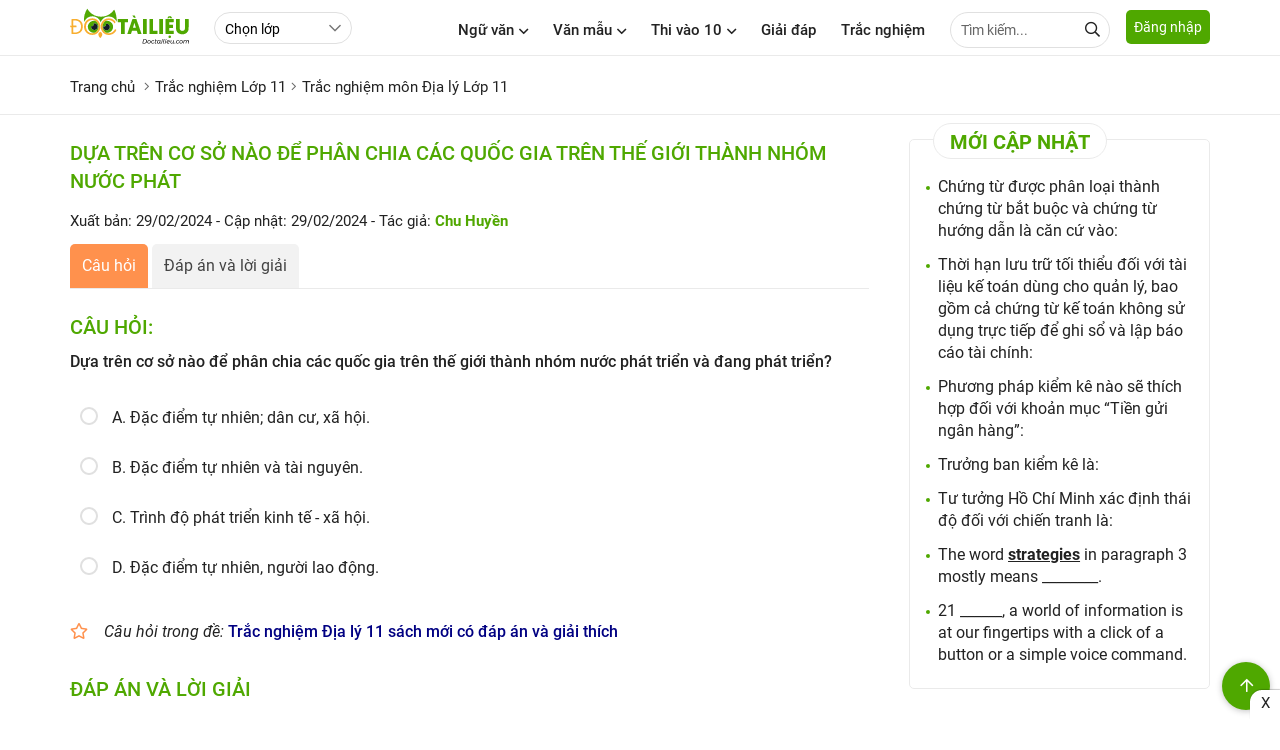

--- FILE ---
content_type: text/html; charset=utf-8
request_url: https://doctailieu.com/trac-nghiem/dua-tren-co-so-nao-de-phan-chia-cac-quoc-gia-tren-the-gioi-thanh-nhom-nuoc-phat-106401
body_size: 17548
content:
<!DOCTYPE html><html lang=vi><head><meta http-equiv=X-UA-Compatible content="IE=edge"><meta charset=UTF-8><meta name=viewport content="width=device-width, initial-scale=1, maximum-scale=1"><title>Dựa trên cơ sở nào để phân chia các quốc gia trên thế giới thành nhóm nước phát</title><meta name=description content="Dựa trên cơ sở nào để phân chia các quốc gia trên thế giới thành nhóm nước phát triển và đang phát triển? C. Trình độ phát triển kinh tế - xã hội. Trắc nghiệm môn Địa lý Lớp 11"><link rel=canonical href=https://doctailieu.com/trac-nghiem/dua-tren-co-so-nao-de-phan-chia-cac-quoc-gia-tren-the-gioi-thanh-nhom-nuoc-phat-106401><meta name=geo.region content=VN-HN><meta name=robots content="index, follow"><meta name=Googlebot-News content=index,follow><meta name=googlebot content=index,follow><link rel=amphtml href=https://doctailieu.com/trac-nghiem/dua-tren-co-so-nao-de-phan-chia-cac-quoc-gia-tren-the-gioi-thanh-nhom-nuoc-phat-106401-amp><meta name=theme-color content=#4fa800><link rel=manifest href=https://doctailieu.com/manifest.json><meta property=og:locale content=vi_VN><meta property=og:type content=article><meta property=og:title content="Dựa trên cơ sở nào để phân chia các quốc gia trên thế giới thành nhóm nước phát"><meta property=og:url content=https://doctailieu.com/trac-nghiem/dua-tren-co-so-nao-de-phan-chia-cac-quoc-gia-tren-the-gioi-thanh-nhom-nuoc-phat-106401><meta property=og:description content="Dựa trên cơ sở nào để phân chia các quốc gia trên thế giới thành nhóm nước phát triển và đang phát triển? C. Trình độ phát triển kinh tế - xã hội. Trắc nghiệm môn Địa lý Lớp 11"><meta property=og:image content=https://doctailieu.com/images/thumb-doctailieu-tracnghiem.jpg><meta property=og:site_name content="Đọc Tài Liệu"><meta property=og:image:width content=1280><meta property=og:image:height content=720><meta property=og:image:type content=image/jpeg><meta property=article:published_time content=2024-02-29T11:21:05+07:00><meta property=article:modified_time content=2024-02-29T11:21:05+07:00><link rel=apple-touch-icon sizes=57x57 href=https://doctailieu.com/images/icons/57.png><link rel=apple-touch-icon sizes=72x72 href=https://doctailieu.com/images/icons/72.png><link rel=apple-touch-icon sizes=114x114 href=https://doctailieu.com/images/icons/114.png><link rel=apple-touch-icon sizes=144x144 href=https://doctailieu.com/images/icons/144.png><link rel=icon type=image/png sizes=192x192 href=https://doctailieu.com/images/icons/192.png><link rel=icon type=image/png sizes=32x32 href=https://doctailieu.com/images/icons/32.png><link rel=icon type=image/png sizes=96x96 href=https://doctailieu.com/images/icons/96.png><link rel=icon type=image/png sizes=16x16 href=https://doctailieu.com/images/icons/16.png><link rel="shortcut icon" href=https://doctailieu.com/images/favicon.ico type=image/x-icon><link rel=stylesheet href=/trac-nghiem/css/all.min.css><link rel=stylesheet href="https://doctailieu.com/css/tracnghiem/doctailieu.tracnghiem.min.css?v=03102022"><script async src="https://cse.google.com/cse.js?cx=018363743081849343387:tw5lq5fjxm0"></script><link rel=alternate type=application/rss+xml href=https://doctailieu.com/rss-news.rss><style>.head-right{float:right}.a-menu{float:left;margin-left:24px}.navbar{float:left;margin-right:16px}.opt-list{float:left;height:32px;margin-top:12px;line-height:32px;border-radius:24px;min-width:110px}.login-btn{float:left;border:solid 1px #e0e0e0;height:36px;line-height:36px;padding:0 16px;border-radius:6px;margin-top:9px;margin-left:12px}.tabs-nav.tabs-fix{margin-bottom:16px;font-weight:bold}.fa-log{float:left}.color_blue{color:#203CA8}.btn-666{background-color:#aeadad;color:#fff}.btn-666:hover{background-color:#203CA8;color:#fff}.color_666{color:#666}.modally-init{display:none}.modally-wrap{height:100%;position:fixed;width:100%;top:0;left:0;z-index:1000;overflow:auto;-webkit-overflow-scrolling:touch;display:none;box-sizing:border-box}.modally-wrap .modally-underlay{position:fixed;background:rgba(30,30,30,0.85);cursor:pointer;width:100%;height:100%;top:0;left:0}.modally{display:flex;margin:0 auto;box-sizing:border-box;position:relative;z-index:1;margin-top:20px;margin-bottom:20px;width:calc(100% - 40px);height:auto;background:white;box-shadow:0 2px 5px 0 rgba(0,0,0,0.16),0 2px 10px 0 rgba(0,0,0,0.12);box-sizing:border-box;padding:24px;border-radius:10px;max-width:660px}.modally .modally-close-button{overflow:visible;background:none;position:absolute;top:0;right:0;font-size:32px;line-height:32px;opacity:1;font-weight:300;width:36px;text-align:center;border-radius:100%;height:36px;padding:0;margin:0}.modally .modally-close-button::-moz-focus-inner{border:0;padding:0}.modally-table{display:table;width:100%;min-height:100%}.modally-cell{display:table-cell;vertical-align:middle;position:relative}.modally .iframe-landing{position:relative}.modally .iframe-landing iframe{display:block;width:100% !important;height:100% !important;position:absolute;top:0;left:0}.modally-content{width:100%;float:left}.fa-user-icon{position:absolute;left:10px;top:8px;color:#666}.input-user{padding-left:32px}.form-head{width:100%;float:left;position:relative;margin-bottom:16px;text-transform:uppercase;font-weight:500;font-size:16px}.text-or{color:#666;font-size:12px}.bock-tab{width:100%;float:left;margin-bottom:16px}.bock-tab:last-child{margin-bottom:0}.col2-tab{float:left;width:47%;margin-right:6%;position:relative}.col2-tab:last-child{margin-right:0}.fa_pas{position:absolute;right:10px;height:16px;width:16px;top:10px;z-index:9}.consultation{width:100%;background:#eee;float:left;margin:24px 0;padding:16px;border-radius:5px;border:solid 1px #ddd}.alert-danger{color:red}.text-consultation{font-weight:bold;font-size:15px;float:left;line-height:34px;margin-right:16px}.item-button{margin-right:5px;display:inline-block}.btn-art1{display:block;height:34px;line-height:34px;width:80px;color:#444;border:solid 1px #52A61C;background:#fff;text-align:center;border-radius:5px;font-size:15px;font-weight:bold;cursor:pointer}.btn-art1:hover{background:#52A61C;color:#fff}.btn-art1.active{background:#52A61C;color:#fff}.btn-art2{display:block;height:34px;line-height:34px;color:#444;width:80px;border:solid 1px #52A61C;background:#fff;text-align:center;border-radius:5px;font-size:15px;font-weight:bold;cursor:pointer}.btn-art2:hover{background:#52A61C;color:#fff}.btn-art2.active{background:#52A61C;color:#fff}.block-question{float:left;width:100%;margin-bottom:48px}.head-question{font-size:16px;text-transform:uppercase;font-weight:bold;margin-bottom:16px;color:tomato}.list-question{margin-bottom:16px;padding-left:36px}.head-reply{margin-bottom:16px;font-weight:bold}.list-reply p{padding-bottom:6px}.list-menu{float:left;margin-top:18px}.list-menu a{float:left;margin-right:24px}.btn-item{margin-right:8px;display:inline-block}.btn-item:last-child{margin-right:0}.btn-full{width:100%}.btn-primary{background-color:#4fa800;color:#fff}.btn-success{background-color:#28a745;color:#fff}.btn-info{background-color:#33b5e5;color:#fff}.btn-warning{background-color:#ffc107}.btn-danger{background-color:#ff3547;height:40px;line-height:40px;color:#fff}.btn-secondary{background-color:#6c757d;color:#fff}.btn-dark{background-color:#343a40;color:#fff}.btn-outline{border:solid 2px #e0e0e0;background-color:#fff;line-height:36px}.btn-primary-outline{border:solid 2px #4fa800;background-color:#fff;line-height:36px}.btn-success-outline{border:solid 2px #28a745;background-color:#fff;line-height:36px}.btn-info-outline{border:solid 2px #33b5e5;background-color:#fff;line-height:36px}.btn-warning-outline{border:solid 2px #ffc107;background-color:#fff;line-height:36px}.btn-danger-outline{border:solid 2px #ff3547;background-color:#fff;line-height:36px}.btn-secondary-outline{border:solid 2px #6c757d;background-color:#fff;height:40px;line-height:36px}.btn-dark-outline{border:solid 2px #343a40;background-color:#fff;line-height:36px}.btn_animater{cursor:pointer;display:inline-block;font-size:14px;border-bottom:solid 3px #e0e0e0;height:40px;line-height:37px}.btn_animater::after{display:block;position:relative;top:0;content:'';border-bottom:solid 3px #4fa800;transform:scaleX(0);transition:transform .25s ease-in-out}.btn_animater:hover::after{transform:scaleX(1)}.text-danger.field-validation-error{color:red}.fa-eye:before{content:"\f06e"}.fa-eye-slash:before{content:"\f070"}.fa-google:before{content:"\f1a0"}.fa-apple:before{content:"\f179"}.menu-acc-list{position:relative;width:100%;float:left;margin-bottom:16px}.menu-acc-content{display:none;width:100%;float:left}.menu-acc-title{float:left;padding:14px 16px;border-radius:5px;width:100%;background:url(../images/down3.svg) no-repeat;background-position:right 16px top 50%;background-color:#e8eaed;background-size:10px;font-size:18px;font-weight:500;cursor:pointer}.menu-acc-open .menu-acc-title{float:left;padding:14px 16px;border-radius:5px;width:100%;background:url(../images/down4.svg) no-repeat;background-position:right 16px top 50%;background-color:#e8eaed;background-size:10px}.list-title{font-size:16px;font-weight:500;margin:16px 0}.list-ul{padding:0;margin:0;font-size:16px}.list-ul li{list-style:none;margin-bottom:8px;overflow:hidden;text-overflow:ellipsis;-webkit-line-clamp:1;display:-webkit-box;-webkit-box-orient:vertical}.xemthem{text-align:right;text-transform:uppercase;font-weight:500;font-size:14px}.xemthem a{color:#ffb400}.layout-block{display:flex;flex-wrap:wrap;float:left;width:100%;position:relative}.block-list{width:46%;margin-right:8%;margin-bottom:24px}.block-list:nth-child(2n+2){margin-right:0}.tab-nav2{width:100%;float:left;border-bottom:solid 1px #eaeaea;margin-bottom:16px;padding-bottom:12px;position:relative;top:-12px}.tab-item2{display:inline-block;margin:0 2%;font-size:16px;font-weight:500}.tab-item2.active{color:#4fa800}.sec-chon{color:#666;font-style:italic;font-size:15px}.text-center{text-align:center}.menu_top{float:left;width:100%;position:relative;background:#fff;padding:9.5px 16px 9.5px 9.5px;display:none}.menu_top.stickysearch{top:0;width:100%;left:0;position:fixed;z-index:999;-webkit-box-shadow:0 2px 8px rgba(0,0,0,0.1);box-shadow:0 2px 8px rgba(0,0,0,0.1)}.input-search-top{width:100%;border-radius:24px;height:36px;padding-right:30px}.form-search-top{position:relative;display:grid}.header-logo{float:left;height:48px}.header-logo img{display:inline-block;height:40px;position:relative;top:6px}.btn-login{background:#4fa800;color:#fff;height:34px;float:left;line-height:34px;padding:0 8px;border-radius:5px;cursor:pointer;position:relative;font-size:14px;top:10px}.btn-pushbar-3{font-size:16px;cursor:pointer;position:relative;width:36px;height:36px;line-height:36px;text-align:center;border-radius:100%;display:none;margin-right:6px;float:left}.bg-popup-thong-bao{position:fixed;background:rgba(30,30,30,0.85);width:100%;height:100%;top:0;left:0;z-index:999;display:none}.bg-popup-thong-bao.show{display:block}.popup-thong-bao{padding:16px;max-width:340px;position:absolute;top:50%;left:50%;transform:translateX(-50%) translateY(-50%);-webkit-transform:translateX(-50%) translateY(-50%);-ms-transform:translateX(-50%) translateY(-50%);border-radius:10px;position:relative;background:#fff;box-shadow:0 2px 5px 0 rgba(0,0,0,0.16),0 2px 10px 0 rgba(0,0,0,0.12)}.text-thong-bao,.title-thong-bao{display:block;font-size:16px;font-weight:500;margin:6px 0}.title-thong-bao{font-weight:bold;font-size:18px}.btn-dap-an{background-color:#aeadad;padding:0 24px;color:#fff;font-weight:500;font-size:16px;margin-top:10px}.close-thong-bao{position:absolute;right:5px;top:5px;width:24px;height:24px;font-size:24px;line-height:24px;z-index:9;cursor:pointer}.color-green,.color-answer-true{color:#18763a}.color-answer-false{color:#8f4603}@media screen and (max-width:769px){.grid-template{display:grid;grid-column-gap:0;grid-row-gap:0;grid-template-columns:repeat(1,1fr)}.menu_top{display:block}.a-menu{margin-left:12px}.article-news{margin-bottom:16px}.article-news .post-thumbnail{float:left;width:125px;margin-right:12px;margin-bottom:0}.article-news .post-excerpt{display:none}.article-news .post-title{font-size:15px}.post-listting{width:100%;float:left;border-top:0;padding-top:0;margin-top:0}.art-first.art_1{float:left;width:100%}.art-first.art_2{float:left;width:50%;padding:2%}.art-first.art_2{float:left;width:48%;padding:0;margin-right:4%;margin-top:12px}.art-first.art_2:nth-child(2n+1){margin-right:0}.p-1{float:left;width:100%;padding:0}.related-title{font-size:17px}.p-2{float:left;width:100%;padding:0}.textdiv{width:100%;padding:0;margin-bottom:8px}.link-more{position:relative;top:0;float:right}.post-grid{display:initial}.thumbnail400{width:100%;margin-right:0;margin-bottom:16px}.grid-template4{display:inline;grid-column-gap:0;grid-row-gap:0;grid-template-columns:repeat(1,1fr)}.grid-template4 .art-first{margin-bottom:24px}.modally{height:auto;max-width:none;margin-top:20px;margin-bottom:20px;max-width:calc(100% - 40px)}.login-btn{height:32px;line-height:32px;padding:0 8px;margin-top:12px;margin-left:0;font-size:13px}.col2-tab{float:left;width:100%;margin-right:0;margin-bottom:16px}.col2-tab:last-child{margin-bottom:0}.hidden{display:none}.ptop16{padding-top:16px}.select-lop{float:left;margin-top:0}}@media only screen and (max-width:1140px){.main-content{padding:0 16px}.p0{padding:0}}@media only screen and (max-width:800px){.header{text-align:center}.btn-pushbar-3{display:block}.content-left{float:left;width:100%;padding:0}.content-center{float:left;width:100%;padding:0}.content-right{float:left;width:100%;padding:0}}.box-quiz-update li::marker{color:#4fa800}.box-quiz-update li{font-weight:500}.box-quiz-update{padding-inline-start:28px}.title-quiz-update{border:solid .5px #e0e0e0;border-radius:28px;font-weight:500;color:#3bbf73;padding:6px 28px 6px 28px}</style><script async src="https://www.google.com/recaptcha/api.js?render=6LdnBMcZAAAAAJnt1w-OSpzdk87-HOR5iTsH7R4j"></script><script type=application/ld+json>{"@context":"https://schema.org","@type":"BreadcrumbList","itemListElement":[{"@type":"ListItem","position":1,"item":{"@id":"https://doctailieu.com/trac-nghiem/lop-11-l6457","name":"Trắc nghiệm Lớp 11"}},{"@type":"ListItem","position":2,"item":{"@id":"https://doctailieu.com/trac-nghiem/dia-ly-lop-11-m6509","name":"Trắc nghiệm môn Địa lý Lớp 11"}},{"@type":"ListItem","position":3,"item":{"@id":"https://doctailieu.com/trac-nghiem/dua-tren-co-so-nao-de-phan-chia-cac-quoc-gia-tren-the-gioi-thanh-nhom-nuoc-phat-106401","name":"Dựa trên cơ sở nào để phân chia các quốc gia trên thế giới thành nhóm nước phát"}}]}</script><script type=application/ld+json>{"@context":"https://schema.org","@type":"Article","mainEntityOfPage":{"@type":"WebPage","@id":"https://doctailieu.com/trac-nghiem/dua-tren-co-so-nao-de-phan-chia-cac-quoc-gia-tren-the-gioi-thanh-nhom-nuoc-phat-106401"},"headline":"Dựa trên cơ sở nào để phân chia các quốc gia trên thế giới thành nhóm nước phát","description":"Dựa trên cơ sở nào để phân chia các quốc gia trên thế giới thành nhóm nước phát triển và đang phát triển? C. Trình độ phát triển kinh tế - xã hội. Trắc nghiệm môn Địa lý Lớp 11","image":"https://doctailieu.com/images/thumb-doctailieu-tracnghiem.jpg","publisher":{"@type":"Organization","name":"Đọc Tài Liệu","logo":{"@type":"ImageObject","url":"https://doctailieu.com/images/doc-tai-lieu-logo.svg"}},"datePublished":"2024-02-29T11:21:05&#x2B;07:00","dateModified":"2024-02-29T11:21:05&#x2B;07:00"}</script><script async src="https://www.googletagmanager.com/gtag/js?id=UA-118552637-1"></script><script>window.dataLayer=window.dataLayer||[];function gtag(){dataLayer.push(arguments);}
gtag('js',new Date());gtag('config','UA-118552637-1');</script><script async src="https://www.googletagmanager.com/gtag/js?id=G-XTZPHJQN0R"></script><script>window.dataLayer=window.dataLayer||[];function gtag(){dataLayer.push(arguments);}
gtag('js',new Date());gtag('config','G-XTZPHJQN0R');</script><script>(function(c,l,a,r,i,t,y){c[a]=c[a]||function(){(c[a].q=c[a].q||[]).push(arguments)};t=l.createElement(r);t.async=1;t.src="https://www.clarity.ms/tag/"+i;y=l.getElementsByTagName(r)[0];y.parentNode.insertBefore(t,y);})(window,document,"clarity","script","ez1k2vxm4b");</script><script type=application/javascript src=//anymind360.com/js/3210/ats.js></script><script async src="https://pagead2.googlesyndication.com/pagead/js/adsbygoogle.js?client=ca-pub-6162392498535478" crossorigin=anonymous></script><body><header class=header><div class=main-content><a href="https://doctailieu.com/" class=header-logo><img alt=doctailieu.com src=https://doctailieu.com/images/doc-tai-lieu-logo.svg width=120 height=40></a><div class=a-menu><select id=classCategory class=opt-list><option value=0>Chọn lớp<option value=6458 data-url=https://doctailieu.com/trac-nghiem/lop-12-l6458>Lớp 12<option value=6457 data-url=https://doctailieu.com/trac-nghiem/lop-11-l6457>Lớp 11<option value=6456 data-url=https://doctailieu.com/trac-nghiem/lop-10-l6456>Lớp 10<option value=6455 data-url=https://doctailieu.com/trac-nghiem/lop-9-l6455>Lớp 9<option value=6454 data-url=https://doctailieu.com/trac-nghiem/lop-8-l6454>Lớp 8<option value=6453 data-url=https://doctailieu.com/trac-nghiem/lop-7-l6453>Lớp 7<option value=6452 data-url=https://doctailieu.com/trac-nghiem/lop-6-l6452>Lớp 6<option value=6603 data-url=https://doctailieu.com/trac-nghiem/luyen-thi-thpt-l6603>Luyện Thi THPT<option value=6851 data-url=https://doctailieu.com/trac-nghiem/luyen-thi-vao-10-l6851>Luyện thi vào 10<option value=6716 data-url=https://doctailieu.com/trac-nghiem/huong-nghiep-l6716>Hướng nghiệp<option value=6707 data-url=https://doctailieu.com/trac-nghiem/dai-hoc-l6707>Đại học<option value=6702 data-url=https://doctailieu.com/trac-nghiem/english-test-l6702>English Test<option value=6699 data-url=https://doctailieu.com/trac-nghiem/it-test-l6699>IT Test</select></div><div class=head-right><div class="navbar hide-mobi"><div class=dropdownmenu><span class=menu-item title="Ngữ văn">Ngữ văn<i class="fas fa-angle-down ic-fas"></i></span><div class=content-menu><div class=main-content><div class=tab-menu-content><div class=tabs-main><div class=tabs-nav><a data-tabs=class-1312 class="tabs-item1 tabs-active" title="Soạn văn 6" href=https://doctailieu.com/soan-van-6-c1488> Soạn văn 6 </a> <a data-tabs=class-1313 class=tabs-item1 title="Soạn văn 7" href=https://doctailieu.com/soan-van-7-c5357> Soạn văn 7 </a> <a data-tabs=class-1314 class=tabs-item1 title="Soạn văn 8" href=https://doctailieu.com/soan-van-8-c918> Soạn văn 8 </a> <a data-tabs=class-1315 class=tabs-item1 title="Soạn văn 9" href=https://doctailieu.com/soan-van-9-c922> Soạn văn 9 </a> <a data-tabs=class-1316 class=tabs-item1 title="Soạn Văn 10" href=https://doctailieu.com/soan-van-10-c4408> Soạn Văn 10 </a> <a data-tabs=class-1317 class=tabs-item1 title="Soạn văn 11" href=https://doctailieu.com/soan-van-11-c3507> Soạn văn 11 </a> <a data-tabs=class-1318 class=tabs-item1 title="Soạn văn 12" href=https://doctailieu.com/soan-van-12-c1255> Soạn văn 12 </a></div><div class=js-tab-content></div></div></div></div></div></div><div class=dropdownmenu><span class=menu-item title="Văn mẫu">Văn mẫu<i class="fas fa-angle-down ic-fas"></i></span><div class=content-menu><div class=main-content><div class=tab-menu-content><div class=tabs-main><div class=tabs-nav><a data-tabs=class-1336 class="tabs-item1 tabs-active" title="Văn mẫu 6" href=https://doctailieu.com/van-mau-6-c4680> Văn mẫu 6 </a> <a data-tabs=class-1338 class=tabs-item1 title="Văn mẫu 7" href=https://doctailieu.com/van-mau-7-c1674> Văn mẫu 7 </a> <a data-tabs=class-1337 class=tabs-item1 title="Văn mẫu 8" href=https://doctailieu.com/van-mau-8-c7039> Văn mẫu 8 </a> <a data-tabs=class-1339 class=tabs-item1 title="Văn mẫu 9" href=https://doctailieu.com/van-mau-9-c4661> Văn mẫu 9 </a> <a data-tabs=class-1349 class=tabs-item1 title="Văn mẫu 10" href=https://doctailieu.com/van-mau-10-c6106> Văn mẫu 10 </a> <a data-tabs=class-1350 class=tabs-item1 title="Văn mẫu 11" href=https://doctailieu.com/van-mau-11-c5968> Văn mẫu 11 </a> <a data-tabs=class-1351 class=tabs-item1 title="Văn mẫu 12" href=https://doctailieu.com/van-mau-12-c4185> Văn mẫu 12 </a></div><div class=js-tab-content></div></div></div></div></div></div><div class=dropdownmenu><a class=menu-item href=https://doctailieu.com/ky-thi-vao-lop-10 title="Kỳ thi vào lớp 10">Thi vào 10<i class="fas fa-angle-down ic-fas"></i></a><div class=content-menu><div class=main-content><div class=tab-menu-content><div class=tabs-main><div class=tabs-nav><a data-tabs=class-1275 class="tabs-item1 tabs-active" title="Tra điểm" href=https://doctailieu.com/diem-thi-vao-lop-10> Tra điểm </a> <a data-tabs=class-1331 class=tabs-item1 title="Tin tuyển sinh" href=https://doctailieu.com/tuyen-sinh-vao-lop-10> Tin tuyển sinh </a> <a data-tabs=class-1332 class=tabs-item1 title="Điểm chuẩn" href=https://doctailieu.com/diem-chuan-vao-lop-10> Điểm chuẩn </a> <a data-tabs=class-1333 class=tabs-item1 title="Đề thi thử" href=https://doctailieu.com/de-thi-thu-vao-lop-10> Đề thi thử </a> <a data-tabs=class-1334 class=tabs-item1 title="Đề thi đáp án" href=https://doctailieu.com/de-thi-dap-an-vao-lop-10> Đề thi đáp án </a></div><div class=js-tab-content></div></div></div></div></div></div><a class=menu-item href=https://doctailieu.com/giai-dap title="Giải đáp">Giải đáp</a> <a class=menu-item href=https://doctailieu.com/trac-nghiem title="Trắc nghiệm">Trắc nghiệm</a><div class=ttk><form name=googlesearch action=//cse.google.com/cse method=GET target=_blank><input type=hidden value=011025113007655899858:4vaykdcupyo name=cx> <input type=text class="input inputtop" name=q placeholder="Tìm kiếm..."> <span class="search-top fa fa-search" onclick=googlesearch.submit()></span></form></div></div><span data-href=#login rel=nofollow data-target=_modal class="button btn-login">Đăng nhập</span></div></div></header><aside data-pushbar-id=left class="pushbar from_left hide-pc"><span data-pushbar-close class=btn-pushbar-close><i class="fa fa-arrow-left icon-bacck"></i></span><div class=form-search><gcse:search></gcse:search></div><nav><div class=menu-list><a href="https://doctailieu.com/" title="Trang chủ" class=menu-title2>Trang chủ</a></div><div class="menu-list boder_top"><a class=menu-title2 href="" title="Ngữ văn">Ngữ văn</a> <span class=menu-icon></span><div class=menu-content><a href=https://doctailieu.com/soan-van-6-c1488 title="Soạn văn 6" class=list-item2>Soạn văn 6</a> <a href=https://doctailieu.com/soan-van-7-c5357 title="Soạn văn 7" class=list-item2>Soạn văn 7</a> <a href=https://doctailieu.com/soan-van-8-c918 title="Soạn văn 8" class=list-item2>Soạn văn 8</a> <a href=https://doctailieu.com/soan-van-9-c922 title="Soạn văn 9" class=list-item2>Soạn văn 9</a> <a href=https://doctailieu.com/soan-van-10-c4408 title="Soạn Văn 10" class=list-item2>Soạn Văn 10</a> <a href=https://doctailieu.com/soan-van-11-c3507 title="Soạn văn 11" class=list-item2>Soạn văn 11</a> <a href=https://doctailieu.com/soan-van-12-c1255 title="Soạn văn 12" class=list-item2>Soạn văn 12</a></div></div><div class="menu-list boder_top"><a class=menu-title2 href="" title="Văn mẫu">Văn mẫu</a> <span class=menu-icon></span><div class=menu-content><a href=https://doctailieu.com/van-mau-6-c4680 title="Văn mẫu 6" class=list-item2>Văn mẫu 6</a> <a href=https://doctailieu.com/van-mau-7-c1674 title="Văn mẫu 7" class=list-item2>Văn mẫu 7</a> <a href=https://doctailieu.com/van-mau-8-c7039 title="Văn mẫu 8" class=list-item2>Văn mẫu 8</a> <a href=https://doctailieu.com/van-mau-9-c4661 title="Văn mẫu 9" class=list-item2>Văn mẫu 9</a> <a href=https://doctailieu.com/van-mau-10-c6106 title="Văn mẫu 10" class=list-item2>Văn mẫu 10</a> <a href=https://doctailieu.com/van-mau-11-c5968 title="Văn mẫu 11" class=list-item2>Văn mẫu 11</a> <a href=https://doctailieu.com/van-mau-12-c4185 title="Văn mẫu 12" class=list-item2>Văn mẫu 12</a></div></div><div class="menu-list boder_top"><a class=menu-title2 href=https://doctailieu.com/ky-thi-vao-lop-10 title="Thi vào 10">Thi vào 10</a> <span class=menu-icon></span><div class=menu-content><a href=https://doctailieu.com/diem-thi-vao-lop-10 title="Tra điểm" class=list-item2>Tra điểm</a> <a href=https://doctailieu.com/tuyen-sinh-vao-lop-10 title="Tin tuyển sinh" class=list-item2>Tin tuyển sinh</a> <a href=https://doctailieu.com/diem-chuan-vao-lop-10 title="Điểm chuẩn" class=list-item2>Điểm chuẩn</a> <a href=https://doctailieu.com/de-thi-thu-vao-lop-10 title="Đề thi thử" class=list-item2>Đề thi thử</a> <a href=https://doctailieu.com/de-thi-dap-an-vao-lop-10 title="Đề thi đáp án" class=list-item2>Đề thi đáp án</a></div></div><div class="menu-list boder_top"><a class=menu-title2 href=https://doctailieu.com/giai-dap title="Giải đáp">Giải đáp</a></div><div class="menu-list boder_top"><a class=menu-title2 href=https://doctailieu.com/trac-nghiem title="Trắc nghiệm">Trắc nghiệm</a></div></nav></aside><div id=login style=display:none class=modally-init><div class=form-block><div class=tabs-main1><div class="tabs-nav tabs-fix"><a data-tabs=dangnhap href=javascript:void(0) class="tabs-item1 tabs-active">Đăng nhập</a> <a data-tabs=taotaikhoan href=javascript:void(0) class=tabs-item1>Tạo tài khoản</a></div><div class=js-tab-content data-returnurl=/trac-nghiem/dua-tren-co-so-nao-de-phan-chia-cac-quoc-gia-tren-the-gioi-thanh-nhom-nuoc-phat-106401><div data-tabs=dangnhap class="tabs-content tabs-active"><div class=col2-tab><form class=form-control data-ajax=true data-ajax-begin=doctailieu.ajaxEvents.onBegin data-ajax-complete=doctailieu.ajaxEvents.onComplete data-ajax-failure=doctailieu.ajaxEvents.onFailed data-ajax-success=doctailieu.ajaxEvents.onLoginSuccess data-ajax-method=POST action=/dang-nhap-tai-khoan.html method=post><div class="form-group text-center">Đăng Nhập với Email</div><div class=form-group><input class=input id=CustomerMailLogin placeholder="Nhập email" type=email data-val=true data-val-email="Địa chỉ Email không hợp lệ !" data-val-required="Vui lòng nhập địa chỉ Email!" name=CustomerMail> <span class="text-danger field-validation-valid" data-valmsg-for=CustomerMail data-valmsg-replace=true></span></div><div class=form-group><input class=input id=CustomerPassLogin placeholder="Tạo mật khẩu" type=password data-val=true data-val-maxlength="Mật khẩu bao gồm tối đa 250 ký tự !" data-val-maxlength-max=250 data-val-minlength="Mật khẩu bao gồm 6 ký tự trở lên !" data-val-minlength-min=6 data-val-required="Vui lòng nhập mật khẩu!" maxlength=250 name=CustomerPass> <span class="text-danger field-validation-valid" data-valmsg-for=CustomerPass data-valmsg-replace=true></span> <i id=eye-login class="fas fa-eye-slash fa_pas"></i></div><div class="form-group text-center"><input type=hidden name=ReturnUrl value=/trac-nghiem/dua-tren-co-so-nao-de-phan-chia-cac-quoc-gia-tren-the-gioi-thanh-nhom-nuoc-phat-106401> <a href=javascript:void(0) rel=nofollow title="Đăng nhập" class="btn btn-full btn-666 btn-submit">Đăng nhập</a></div><div class="form-group text-center"><span data-href=#forgotPassword data-target=_modal rel=nofollow title="Lấy lại mật khẩu" class=color_666>Lấy lại mật khẩu</span></div><input name=__RequestVerificationToken type=hidden value=CfDJ8K2ynvtX5FZIksTj1yTkcyw1s6eJJYBWmSONqsNMzcSRGSttOsdgvrqdluns5tPYbRjgmWA_sm3us3akluU84KYOmZJGj9CSVBHmpxZfoqoRY6RXv4LAX-ZKMEstLZ6MfpfJC_WYgDjfQmqNBxVymVo></form></div><div class=col2-tab><div class=form-control><div class="form-group text-center">Đăng Nhập với</div><div class=form-group><a href=javascript:void(0) rel=nofollow class="btn btn-full btn-outline color_blue facebook-login"><i class="fab fa-facebook-f fa-log"></i> Facebook</a></div><div class=form-group><a href=javascript:void(0) rel=nofollow class="btn btn-full btn-outline color-red google-login"><i class="fab fa-google fa-log"></i> Google</a></div><div class=form-group><a href=javascript:void(0) rel=nofollow class="btn btn-full btn-outline sign-in-with-apple"><i class="fab fa-apple fa-log"></i> Apple</a></div></div></div></div><div data-tabs=taotaikhoan class=tabs-content><div class=bock-tab><div class=col2-tab><form class=form-control data-ajax=true data-ajax-begin=doctailieu.ajaxEvents.onBegin data-ajax-complete=doctailieu.ajaxEvents.onComplete data-ajax-failure=doctailieu.ajaxEvents.onFailed data-ajax-success=doctailieu.ajaxEvents.onRegisterSuccess data-ajax-method=POST action=/Customer/Register method=post><div class="form-group text-center"><p>Tạo tài khoản Doctailieu<p>Để sử dụng đầy đủ tính năng và tham gia cộng đồng của chúng tôi</div><div class=form-group><input class=input id=CustomerMailRegister placeholder="Nhập email" type=email data-val=true data-val-email="Địa chỉ Email không hợp lệ !" data-val-required="Vui lòng nhập địa chỉ Email!" name=CustomerMail> <span class="text-danger field-validation-valid" data-valmsg-for=CustomerMail data-valmsg-replace=true></span> <input type=hidden name=ReturnUrl value=/trac-nghiem/dua-tren-co-so-nao-de-phan-chia-cac-quoc-gia-tren-the-gioi-thanh-nhom-nuoc-phat-106401></div><div class=form-group><input class=input id=CustomerPassRegister placeholder="Tạo mật khẩu" type=password data-val=true data-val-maxlength="Mật khẩu bao gồm tối đa 250 ký tự !" data-val-maxlength-max=250 data-val-minlength="Mật khẩu bao gồm 6 ký tự trở lên !" data-val-minlength-min=6 data-val-required="Vui lòng nhập mật khẩu!" maxlength=250 name=CustomerPass> <span class="text-danger field-validation-valid" data-valmsg-for=CustomerPass data-valmsg-replace=true></span> <i id=eye-register class="fas fa-eye-slash fa_pas"></i></div><div class="form-group text-center"><a href=javascript:void(0) rel=nofollow class="btn btn-full btn-666 btn-submit">Tạo tài khoản</a></div><input name=__RequestVerificationToken type=hidden value=CfDJ8K2ynvtX5FZIksTj1yTkcyw1s6eJJYBWmSONqsNMzcSRGSttOsdgvrqdluns5tPYbRjgmWA_sm3us3akluU84KYOmZJGj9CSVBHmpxZfoqoRY6RXv4LAX-ZKMEstLZ6MfpfJC_WYgDjfQmqNBxVymVo></form></div><div class=col2-tab><div class=form-control><div class="form-group text-center">Tạo tài khoản với</div><div class=form-group><a href=javascript:void(0) rel=nofollow class="btn btn-full btn-outline color_blue facebook-register"><i class="fab fa-facebook-f fa-log"></i> Facebook</a></div><div class=form-group><a href=javascript:void(0) rel=nofollow class="btn btn-full btn-outline color-red google-register"><i class="fab fa-google fa-log"></i> Google</a></div><div class=form-group><a href=javascript:void(0) rel=nofollow class="btn btn-full btn-outline sign-in-with-apple"><i class="fab fa-apple fa-log"></i> Apple</a></div></div></div></div><div class="bock-tab text-center">Khi bấm tạo tài khoản bạn đã đồng ý với <a href=/quy-dinh-tao-tai-khoan-va-binh-luan title="Quy định của tòa soạn" target=_blank style=color:#4fa800>quy định</a> của tòa soạn</div></div></div></div></div></div><div id=forgotPassword style=display:none><div class=form-block><form class=form-control data-ajax=true data-ajax-begin=doctailieu.ajaxEvents.onBegin data-ajax-complete=doctailieu.ajaxEvents.onComplete data-ajax-failure=doctailieu.ajaxEvents.onFailed data-ajax-success=doctailieu.ajaxEvents.onForgotPasswordSuccess data-ajax-method=POST action=/Customer/ForgotPassword method=post><div class=form-head>Lấy lại mật khẩu</div><div class=form-group>Nhập Email của bạn để lấy lại mật khẩu</div><div class=form-group><i class="fas fa-envelope fa-user-icon"></i> <input class="input input-user full" placeholder="Nhập email" type=email data-val=true data-val-email="Địa chỉ Email không hợp lệ !" data-val-required="Vui lòng nhập địa chỉ Email!" id=EmailRetrievePassword name=EmailRetrievePassword> <span class="text-danger field-validation-valid" data-valmsg-for=EmailRetrievePassword data-valmsg-replace=true></span></div><div class="form-group text-center"><span class="btn btn-full btn-primary btn-submit">Lấy lại mật khẩu</span></div><input name=__RequestVerificationToken type=hidden value=CfDJ8K2ynvtX5FZIksTj1yTkcyw1s6eJJYBWmSONqsNMzcSRGSttOsdgvrqdluns5tPYbRjgmWA_sm3us3akluU84KYOmZJGj9CSVBHmpxZfoqoRY6RXv4LAX-ZKMEstLZ6MfpfJC_WYgDjfQmqNBxVymVo></form></div></div><main class=main><div class=menu_top id=stickysearch><span class=btn-pushbar-3 data-pushbar-target=left><i class="fas fa-bars"></i></span><form class=form-search-top name=googlesearch action=//cse.google.com/cse method=GET target=_blank><input type=hidden value=011025113007655899858:4vaykdcupyo name=cx> <input type=text class="input inputtop" name=q placeholder="Tìm kiếm..."> <span class="search-top fa fa-search" onclick=googlesearchmobile.submit()></span></form></div><div class="breadcrumb2 boder_b"><div class=main-content><a href="https://doctailieu.com/" title="Trang chủ">Trang chủ</a> <a href=https://doctailieu.com/trac-nghiem/lop-11-l6457 title="Trắc nghiệm Lớp 11">Trắc nghiệm Lớp 11</a><a href=https://doctailieu.com/trac-nghiem/dia-ly-lop-11-m6509 title="Trắc nghiệm môn Địa lý Lớp 11">Trắc nghiệm môn Địa lý Lớp 11</a></div></div><div class=main-content><div class=content-left><article class=the-article><header class=the-article-header><h1 class=the-article-title>Dựa trên cơ sở nào để phân chia các quốc gia trên thế giới thành nhóm nước phát</h1><p style=margin-bottom:12px><span>Xuất bản: 29/02/2024</span> <span> - Cập nhật: 29/02/2024 </span> <span> - Tác giả: <b style=color:#50a700>Chu Huyền</b> </span></header><div class=tab-neo><a href=javascript:void(0) id=cauhoi title="Câu hỏi" rel=nofollow class="tab-neo-item active">Câu hỏi</a> <a href=javascript:void(0) id=dapan title="Đáp án và lời giải" rel=nofollow class=tab-neo-item>Đáp án và lời giải </a></div><div data-tab=cauhoi class=box-cauhoi><h2 class=box-title>Câu Hỏi:</h2><div class=info-2><div class=form-group>Dựa trên cơ sở nào để phân chia các quốc gia trên thế giới thành nhóm nước phát triển và đang phát triển?</div></div><form class=form-cauhoi><div class="form-group p10"><label class=label-radio> A. Đặc điểm tự nhiên; dân cư, xã hội. <input class=radio-1 name=QuizChoiceAnswerValue value=0 type=radio> <span class=radio-2></span> </label></div><div class="form-group p10"><label class=label-radio> B. Đặc điểm tự nhiên và tài nguyên. <input class=radio-1 name=QuizChoiceAnswerValue value=0 type=radio> <span class=radio-2></span> </label></div><div class="form-group p10"><label class=label-radio> C. Trình độ phát triển kinh tế - xã hội. <input class=radio-1 name=QuizChoiceAnswerValue value=1 type=radio> <span class=radio-2></span> </label></div><div class="form-group p10"><label class=label-radio> D. Đặc điểm tự nhiên, người lao động. <input class=radio-1 name=QuizChoiceAnswerValue value=0 type=radio> <span class=radio-2></span> </label></div></form><div class=form-sta><i class="fas fa-star"></i><em>Câu hỏi trong đề:</em> <a href=https://doctailieu.com/trac-nghiem/bo-de-trac-nghiem-dia-ly-11-sach-moi-co-dap-an-va-giai-thich-3854 title="Trắc nghiệm Địa lý 11 sách mới có đáp án và giải thích" class=c010082>Trắc nghiệm Địa lý 11 sách mới có đáp án và giải thích</a></div></div><div class=box-dap-an id=dapandung data-quizchoise=106401><h2 data-tab=dapan class=box-title>Đáp án và lời giải</h2><div class=rows-dapan><i class="fas fa-chevron-circle-down"></i>đáp án đúng: C</div><div class=cten-dapan><div class=the-article-content><p>Dựa vào trình độ phát triển kinh tế - xã hội mà phân chia các quốc gia trên thế giới thành hai nhóm nước (phát triển và đang phát triển) với sự tương phản rõ rệt nhau về các chỉ số như: tổng sản phẩm bình quân đầu người, đầu tư nước ngoài, HDI…</div></div><p class=author-p><b>Chu Huyền</b> (Tổng hợp)<div class=box-share><form id=report-wrong-answer-form method=post><input type=hidden name=QuizId value=3854> <input type=hidden name=QuizChoiceId value=106401> <input type=hidden name=RecaptchaResponse id=recaptchaResponse> <button type=submit data-key=6LdnBMcZAAAAAJnt1w-OSpzdk87-HOR5iTsH7R4j class="icon-social google"><i class="fab fa-font-awesome-flag"></i> Báo đáp án sai</button> <input name=__RequestVerificationToken type=hidden value=CfDJ8K2ynvtX5FZIksTj1yTkcyw1s6eJJYBWmSONqsNMzcSRGSttOsdgvrqdluns5tPYbRjgmWA_sm3us3akluU84KYOmZJGj9CSVBHmpxZfoqoRY6RXv4LAX-ZKMEstLZ6MfpfJC_WYgDjfQmqNBxVymVo></form><span class="icon-social facebook social-share" data-social=facebook><i class="fab fa-facebook"></i> Facebook</span> <span class="icon-social twitter social-share" data-social=twitter><i class="fab fa-twitter"></i> twitter</span></div></div></article><section class=section><h2 class=related-title>các câu hỏi khác</h2><div class=section-content><ul class=related-links><li><a href=https://doctailieu.com/trac-nghiem/cuoc-cach-mang-khoa-hoc-nghe-hien-dai-lam-xuat-hien-nhieu-nganh-moi-chu-yeu-106400 title="Xem chi tiết câu hỏi">Cuộc cách mạng khoa học nghệ hiện đại làm xuất hiện nhiều ngành mới chủ yếu trong lĩnh vực nào sau đây?</a><li><a href=https://doctailieu.com/trac-nghiem/nhan-dinh-nao-sau-day-khong-dung-voi-anh-huong-cua-cuoc-cach-mang-khoa-hoc-va-106402 title="Xem chi tiết câu hỏi">Nhận định nào sau đây không đúng với ảnh hưởng của cuộc cách mạng khoa học và công nghệ hiện đại đến sự phát triển kinh tế - xã hội?</a><li><a href=https://doctailieu.com/trac-nghiem/mang-internet-phat-trien-dau-tien-o-quoc-gia-nao-duoi-day-d-hoa-ki-trac-106394 title="Xem chi tiết câu hỏi">Mạng Internet phát triển đầu tiên ở quốc gia nào dưới đây?</a><li><a href=https://doctailieu.com/trac-nghiem/nhom-cac-nuoc-dang-phat-trien-khong-co-dac-diem-chung-nao-sau-day-ve-phat-trien-106395 title="Xem chi tiết câu hỏi">Nhóm các nước đang phát triển không có đặc điểm chung nào sau đây về phát triển kinh tế - xã hội?</a><li><a href=https://doctailieu.com/trac-nghiem/co-cau-gdp-phan-theo-khu-vuc-kinh-te-cua-cac-nuoc-phat-trien-co-dac-diem-la-d-106396 title="Xem chi tiết câu hỏi">Cơ cấu GDP phân theo khu vực kinh tế của các nước phát triển có đặc điểm là</a><li><a href=https://doctailieu.com/trac-nghiem/cuoc-cach-mang-khoa-hoc-va-cong-nghe-hien-dai-khong-co-tac-dong-nao-sau-day-b-106397 title="Xem chi tiết câu hỏi">Cuộc cách mạng khoa học và công nghệ hiện đại không có tác động nào sau đây?</a><li><a href=https://doctailieu.com/trac-nghiem/quoc-gia-nao-duoi-day-co-gdp-nguoi-o-muc-cao-b-hoa-ki-trac-nghiem-mon-dia-ly-106398 title="Xem chi tiết câu hỏi">Quốc gia nào dưới đây có GDP/người ở mức cao?</a><li><a href=https://doctailieu.com/trac-nghiem/cac-nuoc-phat-trien-tap-trung-chu-yeu-o-khu-vuc-nao-sau-day-a-bac-mi-tay-au-106399 title="Xem chi tiết câu hỏi">Các nước phát triển tập trung chủ yếu ở khu vực nào sau đây?</a><li><a href=https://doctailieu.com/trac-nghiem/nguoi-dan-o-nhom-nuoc-phat-trien-thuong-co-tuoi-tho-trung-binh-cao-hon-o-nhom-106403 title="Xem chi tiết câu hỏi">Người dân ở nhóm nước phát triển thường có tuổi thọ trung bình cao hơn ở nhóm nước đang phát triển do</a><li><a href=https://doctailieu.com/trac-nghiem/hien-nay-nhan-to-co-vai-tro-quan-trong-nhat-trong-nen-kinh-te-tri-thuc-la-c-106404 title="Xem chi tiết câu hỏi">Hiện nay, nhân tố có vai trò quan trọng nhất trong nền kinh tế tri thức là</a></ul></div></section><div class=ads></div><section class=section><header class=section-header><h2 class=title-cat>đề trắc nghiệm địa lý 11 mới nhất</h2></header><div class=section-content><div class=tab-content><div class=list-cauhoi><span class=imgcauhoi><img alt="Trắc nghiệm Địa lý 11 sách mới có đáp án và giải thích" class=lazyload src="[data-uri]" data-src=/trac-nghiem/images/tn.png></span><h3 class=text-cauhoi><a href=https://doctailieu.com/trac-nghiem/bo-de-trac-nghiem-dia-ly-11-sach-moi-co-dap-an-va-giai-thich-3854 title="Trắc nghiệm Địa lý 11 sách mới có đáp án và giải thích">Trắc nghiệm Địa lý 11 sách mới có đáp án và giải thích</a></h3></div><div class=list-cauhoi><span class=imgcauhoi><img alt="Trắc nghiệm Địa Lí 11 Bài 2 có đáp án phần 2" class=lazyload src="[data-uri]" data-src=/trac-nghiem/images/tn.png></span><h3 class=text-cauhoi><a href=https://doctailieu.com/trac-nghiem/bo-de-trac-nghiem-dia-li-11-bai-2-co-dap-an-phan-2-3000 title="Trắc nghiệm Địa Lí 11 Bài 2 có đáp án phần 2">Trắc nghiệm Địa Lí 11 Bài 2 có đáp án phần 2</a></h3></div><div class=list-cauhoi><span class=imgcauhoi><img alt="Trắc nghiệm Địa 11 bài 1 (có đáp án) phần 2" class=lazyload src="[data-uri]" data-src=/trac-nghiem/images/tn.png></span><h3 class=text-cauhoi><a href=https://doctailieu.com/trac-nghiem/bo-de-trac-nghiem-dia-11-bai-1-co-dap-an-phan-2-2993 title="Trắc nghiệm Địa 11 bài 1 (có đáp án) phần 2">Trắc nghiệm Địa 11 bài 1 (có đáp án) phần 2</a></h3></div><div class=list-cauhoi><span class=imgcauhoi><img alt="Trắc nghiệm Địa 11 bài 12 (có đáp án): Ô-xtrây-li-a" class=lazyload src="[data-uri]" data-src=/trac-nghiem/images/tn.png></span><h3 class=text-cauhoi><a href=https://doctailieu.com/trac-nghiem/bo-de-trac-nghiem-dia-11-bai-12-co-dap-an--o-xtray-li-a-2992 title="Trắc nghiệm Địa 11 bài 12 (có đáp án): Ô-xtrây-li-a">Trắc nghiệm Địa 11 bài 12 (có đáp án): Ô-xtrây-li-a</a></h3></div><div class=list-cauhoi><span class=imgcauhoi><img alt="Trắc nghiệm Địa 11 bài 11 (có đáp án) phần 3" class=lazyload src="[data-uri]" data-src=/trac-nghiem/images/tn.png></span><h3 class=text-cauhoi><a href=https://doctailieu.com/trac-nghiem/bo-de-trac-nghiem-dia-11-bai-11-co-dap-an-phan-3-2990 title="Trắc nghiệm Địa 11 bài 11 (có đáp án) phần 3">Trắc nghiệm Địa 11 bài 11 (có đáp án) phần 3</a></h3></div><div class=list-cauhoi><span class=imgcauhoi><img alt="Trắc nghiệm Địa 11 bài 11 (có đáp án) phần 2" class=lazyload src="[data-uri]" data-src=/trac-nghiem/images/tn.png></span><h3 class=text-cauhoi><a href=https://doctailieu.com/trac-nghiem/bo-de-trac-nghiem-dia-11-bai-11-co-dap-an-phan-2-2989 title="Trắc nghiệm Địa 11 bài 11 (có đáp án) phần 2">Trắc nghiệm Địa 11 bài 11 (có đáp án) phần 2</a></h3></div></div></div></section></div><aside class=sidebar-300><section class=section><h2 class=related-title>Mới cập nhật</h2><div class=section-content><ul class=related-links><li><a href=https://doctailieu.com/trac-nghiem/chung-tu-doc-phan-loai-thanh-chung-tu-bat-buoc-va-chung-tu-hong-dan-la-can-cu-32923 title="Xem chi tiết câu hỏi"><p class=underline><p>Chứng từ được phân loại thành chứng từ bắt buộc và chứng từ hướng dẫn là căn cứ vào:</p></a><li><a href=https://doctailieu.com/trac-nghiem/thoi-han-lu-tru-toi-thieu-doi-voi-tai-lieu-ke-toan-dung-cho-quan-ly-bao-gom-ca-32928 title="Xem chi tiết câu hỏi"><p class=underline><p>Thời hạn lưu trữ tối thiểu đối với tài liệu kế toán dùng cho quản lý, bao gồm cả chứng từ kế toán không sử dụng trực tiếp để ghi sổ và lập báo cáo tài chính:</p></a><li><a href=https://doctailieu.com/trac-nghiem/phong-phap-kiem-ke-nao-se-thich-hop-doi-voi-khoan-muc-tien-gui-ngan-hang-c-32936 title="Xem chi tiết câu hỏi"><p class=underline><p>Phương pháp kiểm kê nào sẽ thích hợp đối với khoản mục “Tiền gửi ngân hàng”:</p></a><li><a href=https://doctailieu.com/trac-nghiem/trong-ban-kiem-ke-la-d-mot-thanh-vien-trong-ban-giam-doc-trac-nghiem-mon-cac-32938 title="Xem chi tiết câu hỏi"><p class=underline><p>Trưởng ban kiểm kê là:</p></a><li><a href=https://doctailieu.com/trac-nghiem/t-tong-ho-chi-minh-xac-dinh-thai-do-doi-voi-chien-tranh-la-d-ung-ho-chien-24159 title="Xem chi tiết câu hỏi"><p class=underline><p>Tư tưởng Hồ Chí Minh xác định thái độ đối với chiến tranh là:</p></a><li><a href=https://doctailieu.com/trac-nghiem/the-word-strategies-in-paragraph-3-mostly-means-a-methods-trac-nghiem-mon-116400 title="Xem chi tiết câu hỏi"><p class=underline><p>The word <u><strong>strategies</strong></u> in paragraph 3 mostly means ________.</p></a><li><a href=https://doctailieu.com/trac-nghiem/21-a-world-of-information-is-at-our-fingertips-with-a-click-of-a-button-or-a-116387 title="Xem chi tiết câu hỏi"><p class=underline><p>21 ______, a world of information is at our fingertips with a click of a button or a simple voice command.</p></a></ul></div></section></aside></div></main><footer class=footer><div class=main-content><div class=footer-category><div class=footer-col4><div class=footer-header><h4>Giải bài tập</h4></div><div class=footer-content><ul class=ul><li class=footer-item><a href=https://doctailieu.com/mon-ngu-van title="Môn Văn">Môn Văn</a><li class=footer-item><a href=https://doctailieu.com/mon-tieng-anh title="Môn Anh">Môn Anh</a><li class=footer-item><a href=https://doctailieu.com/mon-toan title="Môn Toán">Môn Toán</a><li class=footer-item><a href=https://doctailieu.com/mon-hoa-hoc title="Môn Hóa">Môn Hóa</a><li class=footer-item><a href=https://doctailieu.com/phan-tich-bai-tho-tay-tien-cua-quang-dung title="Phân tích Tây Tiến">Phân tích Tây Tiến</a><li class=footer-item><a href=https://doctailieu.com/tranh-to-mau-c962 title="Tranh tô màu">Tranh tô màu</a><li class=footer-item><a href=https://doctailieu.com/bai-van-ta-cay-phuong-vi-hay-xuat-sac-nhat title="Tả cây phượng">Tả cây phượng</a><li class=footer-item><a href=https://about.me/doctailieu title="About us on about.me">About us on about.me</a></ul></div></div><div class=footer-col4><div class=footer-header><h4>Chủ đề nổi bật</h4></div><div class=footer-content><ul class=ul><li class=footer-item><a href=https://doctailieu.com/phan-tich-bai-viet-bac-nhung-bai-van-mau-hay title="Phân tích Việt Bắc">Phân tích Việt Bắc</a><li class=footer-item><a href=https://doctailieu.com/ta-me-cua-em title="Bài văn tả mẹ">Bài văn tả mẹ</a><li class=footer-item><a href=https://doctailieu.com/bai-van-ta-con-meo title="Tả con mèo">Tả con mèo</a><li class=footer-item><a href=https://doctailieu.com/phan-tich-bai-tho-to-long-pham-ngu-lao title="Phân tích bài thơ Tỏ lòng">Phân tích bài thơ Tỏ lòng</a><li class=footer-item><a href=https://doctailieu.com/phan-tich-bai-dat-nuoc-cua-nguyen-khoa-diem title="Phân tích Đất nước">Phân tích Đất nước</a><li class=footer-item><a href=https://doctailieu.com/phan-tich-truyen-ngan-hai-dua-tre-thach-lam title="Phân tích Hai đứa trẻ">Phân tích Hai đứa trẻ</a><li class=footer-item><a href="https://giaoducnghe.edu.vn/dinh-huong-nghe-nghiep/" title="Định hướng nghề nghiệp">Định hướng nghề nghiệp</a></ul></div></div><div class=footer-col4><div class=footer-header><h4>Soạn văn 6</h4></div><div class=footer-content><ul class=ul><li class=footer-item><a href=https://doctailieu.com/soan-van-6-sach-canh-dieu title="Soạn văn 6 Cánh diều">Soạn văn 6 Cánh diều</a><li class=footer-item><a href=https://doctailieu.com/soan-van-6-sach-chan-troi-sang-tao title="Soạn văn 6 Chân trời">Soạn văn 6 Chân trời</a><li class=footer-item><a href=https://doctailieu.com/soan-van-6-sach-ket-noi-tri-thuc title="Soạn văn 6 Kết nối">Soạn văn 6 Kết nối</a><li class=footer-item><a href="https://doctailieu82.blogspot.com/" title="Đọc Tài Liệu Blog's">Đọc Tài Liệu Blog&#x27;s</a><li class=footer-item><a href=https://xosotailoc.vn/ket-qua-net.html title="Ketqua net">Ketqua net</a><li class=footer-item><a href=https://xs.com.vn/lo-gan-mien-trung.html title="Lô Gan Miền Trung">Lô Gan Miền Trung</a></ul></div></div><div class=footer-col4><div class=footer-header><h4>Chủ đề mới</h4></div><div class=footer-content><ul class=ul><li class=footer-item><a href=https://doctailieu.com/phan-tich-truyen-vo-nhat-cua-kim-lan title="Phân tích Vợ nhặt">Phân tích Vợ nhặt</a><li class=footer-item><a href=https://doctailieu.com/phan-tich-nhan-vat-ngo-tu-van title="Phân tích nhân vật Ngô Tử Văn">Phân tích nhân vật Ngô Tử Văn</a><li class=footer-item><a href=https://doctailieu.com/bai-van-ta-cay-bang title="Tả cây bàng">Tả cây bàng</a><li class=footer-item><a href=https://doctailieu.com/cam-nghi-ve-nguoi-than-trong-gia-dinh title="Cảm nghĩ về người thân">Cảm nghĩ về người thân</a><li class=footer-item><a href=https://doctailieu.com/phan-tich-doan-trich-trao-duyen-trong-truyen-kieu-nguyen-du title="Phân tích Trao duyên">Phân tích Trao duyên</a><li class=footer-item><a href=https://doctailieu.com/phan-tich-nhan-vat-phuong-dinh title="Phân tích nhân vật Phương Định">Phân tích nhân vật Phương Định</a></ul></div></div></div><div class="footer-address text-center"><a href="https://doctailieu.com/" title=doctailieu.com class="footer-address-item text-center"> <img class="fimglogo lazyload" alt=doctailieu.com src="[data-uri]" data-src=https://doctailieu.com/images/logo_DTL.png width=171 height=60> </a><p>Copyright © 2020 Doctailieu.com. All rights reserved<p><i class="fas fa-map-marker-alt icfas"></i>82 Duy Tân, P Dịch Vọng Hậu, Q Cầu Giấy, Hà Nội<p class=footer-email><i class="far fa-envelope icfas"></i>doctailieu.com@gmail.com<p><a href="//www.dmca.com/Protection/Status.aspx?ID=f77c2b2c-386a-44c7-9fd5-dae54e5f62ba&amp;refurl=https://doctailieu.com/trac-nghiem/dua-tren-co-so-nao-de-phan-chia-cac-quoc-gia-tren-the-gioi-thanh-nhom-nuoc-phat-106401" title="DMCA.com Protection Status"> <img class="fdmca lazyload" src="[data-uri]" data-src=https://doctailieu.com/images/dmca.jpg alt=dmca.com width=144 height=26> </a> <a href=https://www.dmca.com/compliance/doctailieu.com title="DMCA Compliance information for doctailieu.com"><img class="fdmca lazyload" src="[data-uri]" data-src=https://doctailieu.com/images/dmca2.jpg alt=dmca.com width=68 height=26></a><p><a href=https://doctailieu.com/gioi-thieu title="Giới thiệu">Giới thiệu</a> | <a href=https://doctailieu.com/chinh-sach-va-dieu-khoan-su-dung title="Điều khoản sử dụng">Điều khoản sử dụng</a><p><a href=https://www.facebook.com/doctailieudotcom title="Đọc tài liệu" class=post-social-item target=_blank rel=noopener><i class="fab fa-facebook-f"></i></a> <a href=https://www.youtube.com/channel/UCYJ02MDn5iXW-NyFfG4GY-w title="Đọc tài liệu - Youtube" class=post-social-item target=_blank rel=noopener><i class="fab fa-youtube"></i></a></div></div></footer><a href=# class="backtotop show_backtotop"><i class="fas fa-arrow-up"></i></a><div id=fb-root></div><script>(function(d,s,id){var js,fjs=d.getElementsByTagName(s)[0];if(d.getElementById(id))
return;js=d.createElement(s);js.id=id;js.src="//connect.facebook.net/en_US/all.js";fjs.parentNode.insertBefore(js,fjs);}(document,'script','facebook-jssdk'));window.fbAsyncInit=function(){FB.init({appId:'490170728805639',status:true,xfbml:true,cookie:true});};</script><div class=advstickyleft id=advLeftId></div><div class=advstickyright id=advRightId></div><div id=bottomRightAdvs class=advrightfooter></div><div id=bottomAdvs class=advfixfooter><div class=advfixfooterClose onclick="document.getElementById('bottomAdvs').style.display='none'">X</div></div><script src=https://ajax.googleapis.com/ajax/libs/jquery/3.5.1/jquery.min.js crossorigin=anonymous integrity=sha384-ZvpUoO/+PpLXR1lu4jmpXWu80pZlYUAfxl5NsBMWOEPSjUn/6Z/hRTt8+pR6L4N2></script><script>(window.jQuery||document.write("\u003Cscript src=\u0022/trac-nghiem/js/jquery.min.js\u0022 crossorigin=\u0022anonymous\u0022 integrity=\u0022sha384-ZvpUoO/\u002BPpLXR1lu4jmpXWu80pZlYUAfxl5NsBMWOEPSjUn/6Z/hRTt8\u002BpR6L4N2\u0022\u003E\u003C/script\u003E"));</script><script src=https://cdn.jsdelivr.net/npm/lazyload@2.0.0-rc.2/lazyload.min.js crossorigin=anonymous integrity=sha384-yXhFTMHJZzY0ecHxM3dSxW4seuYbWaYWgX08bVAIJ1o+f+TIVelUYPkmKgl3m5tM></script><script>(window.LazyLoad||document.write("\u003Cscript src=\u0022/trac-nghiem/js/lazyload.min.js\u0022 crossorigin=\u0022anonymous\u0022 integrity=\u0022sha384-yXhFTMHJZzY0ecHxM3dSxW4seuYbWaYWgX08bVAIJ1o\u002Bf\u002BTIVelUYPkmKgl3m5tM\u0022\u003E\u003C/script\u003E"));</script><script>var rootPath='/trac-nghiem/';</script><script src="https://doctailieu.com/js/doctailieu.tracnghiem.min.js?v=20230313"></script><script src=/lib/jquery-validation/dist/jquery.validate.min.js></script><script src=/lib/jquery-ajax-unobtrusive/jquery.unobtrusive-ajax.min.js></script><script src=/lib/jquery-validation-unobtrusive/jquery.validate.unobtrusive.min.js></script><script src=https://accounts.google.com/gsi/client async defer></script><script>window.onload=function(){google.accounts.id.initialize({client_id:'940778579100-ujqiclnva4bf31cjd6js0rc7284k143q.apps.googleusercontent.com',cancel_on_tap_outside:false,callback:handleCredentialResponse,prompt_parent_id:'g_id_onload'});google.accounts.id.prompt();}</script><div id=g_id_onload data-prompt_parent_id=g_id_onload data-cancel_on_tap_outside=false style=position:absolute;right:10px;top:50px;z-index:1001></div><div class=bg-popup-thong-bao><div class="popup-thong-bao text-center"><div class="title-thong-bao color-green" id=popupInfoTitle>Chúc mừng!!!</div><div class="text-thong-bao color-green" id=popupInfoContent>Đáp án bạn đưa ra hoàn toàn chính xác!</div><div class=text-thong-bao><button class="btn btn-dap-an" data-scroll=dapandung>Xem lời giải</button></div><span class=close-thong-bao>×</span></div></div><script type=text/x-mathjax-config>
        MathJax.Hub.Config({tex2jax: {inlineMath: [['$','$'], ['\\(','\\)']]}});
    </script><script async src="https://cdnjs.cloudflare.com/ajax/libs/mathjax/2.7.7/MathJax.js?config=TeX-MML-AM_CHTML" crossorigin=anonymous integrity=sha384-e/4/LvThKH1gwzXhdbY2AsjR3rm7LHWyhIG5C0jiRfn8AN2eTN5ILeztWw0H9jmN></script><script>(window.LazyLoad||document.write("\u003Cscript type=\u0022text/javascript\u0022 async src=\u0022/js/MathJax.js\u0022 crossorigin=\u0022anonymous\u0022 integrity=\u0022sha384-e/4/LvThKH1gwzXhdbY2AsjR3rm7LHWyhIG5C0jiRfn8AN2eTN5ILeztWw0H9jmN\u0022\u003E\u003C/script\u003E"));</script><script>tracnghiem.quizChoiceLogs(106401)</script><script src=https://www.gstatic.com/firebasejs/8.3.0/firebase-app.js></script><script src=https://www.gstatic.com/firebasejs/8.3.0/firebase-messaging.js></script><script src=https://www.gstatic.com/firebasejs/8.3.0/firebase-analytics.js></script><script>var classID=881;</script><script src=/js/firebase-init.js></script><script src=https://appleid.cdn-apple.com/appleauth/static/jsapi/appleid/1/en_US/appleid.auth.js></script><script>AppleID.auth.init({clientId:'com.doctailieu.appleauth',scope:'openid email name',redirectURI:'https://doctailieu.com/applesignin',usePopup:true});</script><div id=fb-root></div><script>(function(d,s,id){var js,fjs=d.getElementsByTagName(s)[0];if(d.getElementById(id))
return;js=d.createElement(s);js.id=id;js.src="//connect.facebook.net/en_US/all.js";fjs.parentNode.insertBefore(js,fjs);}(document,'script','facebook-jssdk'));window.fbAsyncInit=function(){FB.init({appId:'490170728805639',status:true,xfbml:true,cookie:true});};</script>

--- FILE ---
content_type: text/html; charset=utf-8
request_url: https://www.google.com/recaptcha/api2/anchor?ar=1&k=6LdnBMcZAAAAAJnt1w-OSpzdk87-HOR5iTsH7R4j&co=aHR0cHM6Ly9kb2N0YWlsaWV1LmNvbTo0NDM.&hl=en&v=PoyoqOPhxBO7pBk68S4YbpHZ&size=invisible&anchor-ms=20000&execute-ms=30000&cb=9a4rgw1qjm5j
body_size: 48894
content:
<!DOCTYPE HTML><html dir="ltr" lang="en"><head><meta http-equiv="Content-Type" content="text/html; charset=UTF-8">
<meta http-equiv="X-UA-Compatible" content="IE=edge">
<title>reCAPTCHA</title>
<style type="text/css">
/* cyrillic-ext */
@font-face {
  font-family: 'Roboto';
  font-style: normal;
  font-weight: 400;
  font-stretch: 100%;
  src: url(//fonts.gstatic.com/s/roboto/v48/KFO7CnqEu92Fr1ME7kSn66aGLdTylUAMa3GUBHMdazTgWw.woff2) format('woff2');
  unicode-range: U+0460-052F, U+1C80-1C8A, U+20B4, U+2DE0-2DFF, U+A640-A69F, U+FE2E-FE2F;
}
/* cyrillic */
@font-face {
  font-family: 'Roboto';
  font-style: normal;
  font-weight: 400;
  font-stretch: 100%;
  src: url(//fonts.gstatic.com/s/roboto/v48/KFO7CnqEu92Fr1ME7kSn66aGLdTylUAMa3iUBHMdazTgWw.woff2) format('woff2');
  unicode-range: U+0301, U+0400-045F, U+0490-0491, U+04B0-04B1, U+2116;
}
/* greek-ext */
@font-face {
  font-family: 'Roboto';
  font-style: normal;
  font-weight: 400;
  font-stretch: 100%;
  src: url(//fonts.gstatic.com/s/roboto/v48/KFO7CnqEu92Fr1ME7kSn66aGLdTylUAMa3CUBHMdazTgWw.woff2) format('woff2');
  unicode-range: U+1F00-1FFF;
}
/* greek */
@font-face {
  font-family: 'Roboto';
  font-style: normal;
  font-weight: 400;
  font-stretch: 100%;
  src: url(//fonts.gstatic.com/s/roboto/v48/KFO7CnqEu92Fr1ME7kSn66aGLdTylUAMa3-UBHMdazTgWw.woff2) format('woff2');
  unicode-range: U+0370-0377, U+037A-037F, U+0384-038A, U+038C, U+038E-03A1, U+03A3-03FF;
}
/* math */
@font-face {
  font-family: 'Roboto';
  font-style: normal;
  font-weight: 400;
  font-stretch: 100%;
  src: url(//fonts.gstatic.com/s/roboto/v48/KFO7CnqEu92Fr1ME7kSn66aGLdTylUAMawCUBHMdazTgWw.woff2) format('woff2');
  unicode-range: U+0302-0303, U+0305, U+0307-0308, U+0310, U+0312, U+0315, U+031A, U+0326-0327, U+032C, U+032F-0330, U+0332-0333, U+0338, U+033A, U+0346, U+034D, U+0391-03A1, U+03A3-03A9, U+03B1-03C9, U+03D1, U+03D5-03D6, U+03F0-03F1, U+03F4-03F5, U+2016-2017, U+2034-2038, U+203C, U+2040, U+2043, U+2047, U+2050, U+2057, U+205F, U+2070-2071, U+2074-208E, U+2090-209C, U+20D0-20DC, U+20E1, U+20E5-20EF, U+2100-2112, U+2114-2115, U+2117-2121, U+2123-214F, U+2190, U+2192, U+2194-21AE, U+21B0-21E5, U+21F1-21F2, U+21F4-2211, U+2213-2214, U+2216-22FF, U+2308-230B, U+2310, U+2319, U+231C-2321, U+2336-237A, U+237C, U+2395, U+239B-23B7, U+23D0, U+23DC-23E1, U+2474-2475, U+25AF, U+25B3, U+25B7, U+25BD, U+25C1, U+25CA, U+25CC, U+25FB, U+266D-266F, U+27C0-27FF, U+2900-2AFF, U+2B0E-2B11, U+2B30-2B4C, U+2BFE, U+3030, U+FF5B, U+FF5D, U+1D400-1D7FF, U+1EE00-1EEFF;
}
/* symbols */
@font-face {
  font-family: 'Roboto';
  font-style: normal;
  font-weight: 400;
  font-stretch: 100%;
  src: url(//fonts.gstatic.com/s/roboto/v48/KFO7CnqEu92Fr1ME7kSn66aGLdTylUAMaxKUBHMdazTgWw.woff2) format('woff2');
  unicode-range: U+0001-000C, U+000E-001F, U+007F-009F, U+20DD-20E0, U+20E2-20E4, U+2150-218F, U+2190, U+2192, U+2194-2199, U+21AF, U+21E6-21F0, U+21F3, U+2218-2219, U+2299, U+22C4-22C6, U+2300-243F, U+2440-244A, U+2460-24FF, U+25A0-27BF, U+2800-28FF, U+2921-2922, U+2981, U+29BF, U+29EB, U+2B00-2BFF, U+4DC0-4DFF, U+FFF9-FFFB, U+10140-1018E, U+10190-1019C, U+101A0, U+101D0-101FD, U+102E0-102FB, U+10E60-10E7E, U+1D2C0-1D2D3, U+1D2E0-1D37F, U+1F000-1F0FF, U+1F100-1F1AD, U+1F1E6-1F1FF, U+1F30D-1F30F, U+1F315, U+1F31C, U+1F31E, U+1F320-1F32C, U+1F336, U+1F378, U+1F37D, U+1F382, U+1F393-1F39F, U+1F3A7-1F3A8, U+1F3AC-1F3AF, U+1F3C2, U+1F3C4-1F3C6, U+1F3CA-1F3CE, U+1F3D4-1F3E0, U+1F3ED, U+1F3F1-1F3F3, U+1F3F5-1F3F7, U+1F408, U+1F415, U+1F41F, U+1F426, U+1F43F, U+1F441-1F442, U+1F444, U+1F446-1F449, U+1F44C-1F44E, U+1F453, U+1F46A, U+1F47D, U+1F4A3, U+1F4B0, U+1F4B3, U+1F4B9, U+1F4BB, U+1F4BF, U+1F4C8-1F4CB, U+1F4D6, U+1F4DA, U+1F4DF, U+1F4E3-1F4E6, U+1F4EA-1F4ED, U+1F4F7, U+1F4F9-1F4FB, U+1F4FD-1F4FE, U+1F503, U+1F507-1F50B, U+1F50D, U+1F512-1F513, U+1F53E-1F54A, U+1F54F-1F5FA, U+1F610, U+1F650-1F67F, U+1F687, U+1F68D, U+1F691, U+1F694, U+1F698, U+1F6AD, U+1F6B2, U+1F6B9-1F6BA, U+1F6BC, U+1F6C6-1F6CF, U+1F6D3-1F6D7, U+1F6E0-1F6EA, U+1F6F0-1F6F3, U+1F6F7-1F6FC, U+1F700-1F7FF, U+1F800-1F80B, U+1F810-1F847, U+1F850-1F859, U+1F860-1F887, U+1F890-1F8AD, U+1F8B0-1F8BB, U+1F8C0-1F8C1, U+1F900-1F90B, U+1F93B, U+1F946, U+1F984, U+1F996, U+1F9E9, U+1FA00-1FA6F, U+1FA70-1FA7C, U+1FA80-1FA89, U+1FA8F-1FAC6, U+1FACE-1FADC, U+1FADF-1FAE9, U+1FAF0-1FAF8, U+1FB00-1FBFF;
}
/* vietnamese */
@font-face {
  font-family: 'Roboto';
  font-style: normal;
  font-weight: 400;
  font-stretch: 100%;
  src: url(//fonts.gstatic.com/s/roboto/v48/KFO7CnqEu92Fr1ME7kSn66aGLdTylUAMa3OUBHMdazTgWw.woff2) format('woff2');
  unicode-range: U+0102-0103, U+0110-0111, U+0128-0129, U+0168-0169, U+01A0-01A1, U+01AF-01B0, U+0300-0301, U+0303-0304, U+0308-0309, U+0323, U+0329, U+1EA0-1EF9, U+20AB;
}
/* latin-ext */
@font-face {
  font-family: 'Roboto';
  font-style: normal;
  font-weight: 400;
  font-stretch: 100%;
  src: url(//fonts.gstatic.com/s/roboto/v48/KFO7CnqEu92Fr1ME7kSn66aGLdTylUAMa3KUBHMdazTgWw.woff2) format('woff2');
  unicode-range: U+0100-02BA, U+02BD-02C5, U+02C7-02CC, U+02CE-02D7, U+02DD-02FF, U+0304, U+0308, U+0329, U+1D00-1DBF, U+1E00-1E9F, U+1EF2-1EFF, U+2020, U+20A0-20AB, U+20AD-20C0, U+2113, U+2C60-2C7F, U+A720-A7FF;
}
/* latin */
@font-face {
  font-family: 'Roboto';
  font-style: normal;
  font-weight: 400;
  font-stretch: 100%;
  src: url(//fonts.gstatic.com/s/roboto/v48/KFO7CnqEu92Fr1ME7kSn66aGLdTylUAMa3yUBHMdazQ.woff2) format('woff2');
  unicode-range: U+0000-00FF, U+0131, U+0152-0153, U+02BB-02BC, U+02C6, U+02DA, U+02DC, U+0304, U+0308, U+0329, U+2000-206F, U+20AC, U+2122, U+2191, U+2193, U+2212, U+2215, U+FEFF, U+FFFD;
}
/* cyrillic-ext */
@font-face {
  font-family: 'Roboto';
  font-style: normal;
  font-weight: 500;
  font-stretch: 100%;
  src: url(//fonts.gstatic.com/s/roboto/v48/KFO7CnqEu92Fr1ME7kSn66aGLdTylUAMa3GUBHMdazTgWw.woff2) format('woff2');
  unicode-range: U+0460-052F, U+1C80-1C8A, U+20B4, U+2DE0-2DFF, U+A640-A69F, U+FE2E-FE2F;
}
/* cyrillic */
@font-face {
  font-family: 'Roboto';
  font-style: normal;
  font-weight: 500;
  font-stretch: 100%;
  src: url(//fonts.gstatic.com/s/roboto/v48/KFO7CnqEu92Fr1ME7kSn66aGLdTylUAMa3iUBHMdazTgWw.woff2) format('woff2');
  unicode-range: U+0301, U+0400-045F, U+0490-0491, U+04B0-04B1, U+2116;
}
/* greek-ext */
@font-face {
  font-family: 'Roboto';
  font-style: normal;
  font-weight: 500;
  font-stretch: 100%;
  src: url(//fonts.gstatic.com/s/roboto/v48/KFO7CnqEu92Fr1ME7kSn66aGLdTylUAMa3CUBHMdazTgWw.woff2) format('woff2');
  unicode-range: U+1F00-1FFF;
}
/* greek */
@font-face {
  font-family: 'Roboto';
  font-style: normal;
  font-weight: 500;
  font-stretch: 100%;
  src: url(//fonts.gstatic.com/s/roboto/v48/KFO7CnqEu92Fr1ME7kSn66aGLdTylUAMa3-UBHMdazTgWw.woff2) format('woff2');
  unicode-range: U+0370-0377, U+037A-037F, U+0384-038A, U+038C, U+038E-03A1, U+03A3-03FF;
}
/* math */
@font-face {
  font-family: 'Roboto';
  font-style: normal;
  font-weight: 500;
  font-stretch: 100%;
  src: url(//fonts.gstatic.com/s/roboto/v48/KFO7CnqEu92Fr1ME7kSn66aGLdTylUAMawCUBHMdazTgWw.woff2) format('woff2');
  unicode-range: U+0302-0303, U+0305, U+0307-0308, U+0310, U+0312, U+0315, U+031A, U+0326-0327, U+032C, U+032F-0330, U+0332-0333, U+0338, U+033A, U+0346, U+034D, U+0391-03A1, U+03A3-03A9, U+03B1-03C9, U+03D1, U+03D5-03D6, U+03F0-03F1, U+03F4-03F5, U+2016-2017, U+2034-2038, U+203C, U+2040, U+2043, U+2047, U+2050, U+2057, U+205F, U+2070-2071, U+2074-208E, U+2090-209C, U+20D0-20DC, U+20E1, U+20E5-20EF, U+2100-2112, U+2114-2115, U+2117-2121, U+2123-214F, U+2190, U+2192, U+2194-21AE, U+21B0-21E5, U+21F1-21F2, U+21F4-2211, U+2213-2214, U+2216-22FF, U+2308-230B, U+2310, U+2319, U+231C-2321, U+2336-237A, U+237C, U+2395, U+239B-23B7, U+23D0, U+23DC-23E1, U+2474-2475, U+25AF, U+25B3, U+25B7, U+25BD, U+25C1, U+25CA, U+25CC, U+25FB, U+266D-266F, U+27C0-27FF, U+2900-2AFF, U+2B0E-2B11, U+2B30-2B4C, U+2BFE, U+3030, U+FF5B, U+FF5D, U+1D400-1D7FF, U+1EE00-1EEFF;
}
/* symbols */
@font-face {
  font-family: 'Roboto';
  font-style: normal;
  font-weight: 500;
  font-stretch: 100%;
  src: url(//fonts.gstatic.com/s/roboto/v48/KFO7CnqEu92Fr1ME7kSn66aGLdTylUAMaxKUBHMdazTgWw.woff2) format('woff2');
  unicode-range: U+0001-000C, U+000E-001F, U+007F-009F, U+20DD-20E0, U+20E2-20E4, U+2150-218F, U+2190, U+2192, U+2194-2199, U+21AF, U+21E6-21F0, U+21F3, U+2218-2219, U+2299, U+22C4-22C6, U+2300-243F, U+2440-244A, U+2460-24FF, U+25A0-27BF, U+2800-28FF, U+2921-2922, U+2981, U+29BF, U+29EB, U+2B00-2BFF, U+4DC0-4DFF, U+FFF9-FFFB, U+10140-1018E, U+10190-1019C, U+101A0, U+101D0-101FD, U+102E0-102FB, U+10E60-10E7E, U+1D2C0-1D2D3, U+1D2E0-1D37F, U+1F000-1F0FF, U+1F100-1F1AD, U+1F1E6-1F1FF, U+1F30D-1F30F, U+1F315, U+1F31C, U+1F31E, U+1F320-1F32C, U+1F336, U+1F378, U+1F37D, U+1F382, U+1F393-1F39F, U+1F3A7-1F3A8, U+1F3AC-1F3AF, U+1F3C2, U+1F3C4-1F3C6, U+1F3CA-1F3CE, U+1F3D4-1F3E0, U+1F3ED, U+1F3F1-1F3F3, U+1F3F5-1F3F7, U+1F408, U+1F415, U+1F41F, U+1F426, U+1F43F, U+1F441-1F442, U+1F444, U+1F446-1F449, U+1F44C-1F44E, U+1F453, U+1F46A, U+1F47D, U+1F4A3, U+1F4B0, U+1F4B3, U+1F4B9, U+1F4BB, U+1F4BF, U+1F4C8-1F4CB, U+1F4D6, U+1F4DA, U+1F4DF, U+1F4E3-1F4E6, U+1F4EA-1F4ED, U+1F4F7, U+1F4F9-1F4FB, U+1F4FD-1F4FE, U+1F503, U+1F507-1F50B, U+1F50D, U+1F512-1F513, U+1F53E-1F54A, U+1F54F-1F5FA, U+1F610, U+1F650-1F67F, U+1F687, U+1F68D, U+1F691, U+1F694, U+1F698, U+1F6AD, U+1F6B2, U+1F6B9-1F6BA, U+1F6BC, U+1F6C6-1F6CF, U+1F6D3-1F6D7, U+1F6E0-1F6EA, U+1F6F0-1F6F3, U+1F6F7-1F6FC, U+1F700-1F7FF, U+1F800-1F80B, U+1F810-1F847, U+1F850-1F859, U+1F860-1F887, U+1F890-1F8AD, U+1F8B0-1F8BB, U+1F8C0-1F8C1, U+1F900-1F90B, U+1F93B, U+1F946, U+1F984, U+1F996, U+1F9E9, U+1FA00-1FA6F, U+1FA70-1FA7C, U+1FA80-1FA89, U+1FA8F-1FAC6, U+1FACE-1FADC, U+1FADF-1FAE9, U+1FAF0-1FAF8, U+1FB00-1FBFF;
}
/* vietnamese */
@font-face {
  font-family: 'Roboto';
  font-style: normal;
  font-weight: 500;
  font-stretch: 100%;
  src: url(//fonts.gstatic.com/s/roboto/v48/KFO7CnqEu92Fr1ME7kSn66aGLdTylUAMa3OUBHMdazTgWw.woff2) format('woff2');
  unicode-range: U+0102-0103, U+0110-0111, U+0128-0129, U+0168-0169, U+01A0-01A1, U+01AF-01B0, U+0300-0301, U+0303-0304, U+0308-0309, U+0323, U+0329, U+1EA0-1EF9, U+20AB;
}
/* latin-ext */
@font-face {
  font-family: 'Roboto';
  font-style: normal;
  font-weight: 500;
  font-stretch: 100%;
  src: url(//fonts.gstatic.com/s/roboto/v48/KFO7CnqEu92Fr1ME7kSn66aGLdTylUAMa3KUBHMdazTgWw.woff2) format('woff2');
  unicode-range: U+0100-02BA, U+02BD-02C5, U+02C7-02CC, U+02CE-02D7, U+02DD-02FF, U+0304, U+0308, U+0329, U+1D00-1DBF, U+1E00-1E9F, U+1EF2-1EFF, U+2020, U+20A0-20AB, U+20AD-20C0, U+2113, U+2C60-2C7F, U+A720-A7FF;
}
/* latin */
@font-face {
  font-family: 'Roboto';
  font-style: normal;
  font-weight: 500;
  font-stretch: 100%;
  src: url(//fonts.gstatic.com/s/roboto/v48/KFO7CnqEu92Fr1ME7kSn66aGLdTylUAMa3yUBHMdazQ.woff2) format('woff2');
  unicode-range: U+0000-00FF, U+0131, U+0152-0153, U+02BB-02BC, U+02C6, U+02DA, U+02DC, U+0304, U+0308, U+0329, U+2000-206F, U+20AC, U+2122, U+2191, U+2193, U+2212, U+2215, U+FEFF, U+FFFD;
}
/* cyrillic-ext */
@font-face {
  font-family: 'Roboto';
  font-style: normal;
  font-weight: 900;
  font-stretch: 100%;
  src: url(//fonts.gstatic.com/s/roboto/v48/KFO7CnqEu92Fr1ME7kSn66aGLdTylUAMa3GUBHMdazTgWw.woff2) format('woff2');
  unicode-range: U+0460-052F, U+1C80-1C8A, U+20B4, U+2DE0-2DFF, U+A640-A69F, U+FE2E-FE2F;
}
/* cyrillic */
@font-face {
  font-family: 'Roboto';
  font-style: normal;
  font-weight: 900;
  font-stretch: 100%;
  src: url(//fonts.gstatic.com/s/roboto/v48/KFO7CnqEu92Fr1ME7kSn66aGLdTylUAMa3iUBHMdazTgWw.woff2) format('woff2');
  unicode-range: U+0301, U+0400-045F, U+0490-0491, U+04B0-04B1, U+2116;
}
/* greek-ext */
@font-face {
  font-family: 'Roboto';
  font-style: normal;
  font-weight: 900;
  font-stretch: 100%;
  src: url(//fonts.gstatic.com/s/roboto/v48/KFO7CnqEu92Fr1ME7kSn66aGLdTylUAMa3CUBHMdazTgWw.woff2) format('woff2');
  unicode-range: U+1F00-1FFF;
}
/* greek */
@font-face {
  font-family: 'Roboto';
  font-style: normal;
  font-weight: 900;
  font-stretch: 100%;
  src: url(//fonts.gstatic.com/s/roboto/v48/KFO7CnqEu92Fr1ME7kSn66aGLdTylUAMa3-UBHMdazTgWw.woff2) format('woff2');
  unicode-range: U+0370-0377, U+037A-037F, U+0384-038A, U+038C, U+038E-03A1, U+03A3-03FF;
}
/* math */
@font-face {
  font-family: 'Roboto';
  font-style: normal;
  font-weight: 900;
  font-stretch: 100%;
  src: url(//fonts.gstatic.com/s/roboto/v48/KFO7CnqEu92Fr1ME7kSn66aGLdTylUAMawCUBHMdazTgWw.woff2) format('woff2');
  unicode-range: U+0302-0303, U+0305, U+0307-0308, U+0310, U+0312, U+0315, U+031A, U+0326-0327, U+032C, U+032F-0330, U+0332-0333, U+0338, U+033A, U+0346, U+034D, U+0391-03A1, U+03A3-03A9, U+03B1-03C9, U+03D1, U+03D5-03D6, U+03F0-03F1, U+03F4-03F5, U+2016-2017, U+2034-2038, U+203C, U+2040, U+2043, U+2047, U+2050, U+2057, U+205F, U+2070-2071, U+2074-208E, U+2090-209C, U+20D0-20DC, U+20E1, U+20E5-20EF, U+2100-2112, U+2114-2115, U+2117-2121, U+2123-214F, U+2190, U+2192, U+2194-21AE, U+21B0-21E5, U+21F1-21F2, U+21F4-2211, U+2213-2214, U+2216-22FF, U+2308-230B, U+2310, U+2319, U+231C-2321, U+2336-237A, U+237C, U+2395, U+239B-23B7, U+23D0, U+23DC-23E1, U+2474-2475, U+25AF, U+25B3, U+25B7, U+25BD, U+25C1, U+25CA, U+25CC, U+25FB, U+266D-266F, U+27C0-27FF, U+2900-2AFF, U+2B0E-2B11, U+2B30-2B4C, U+2BFE, U+3030, U+FF5B, U+FF5D, U+1D400-1D7FF, U+1EE00-1EEFF;
}
/* symbols */
@font-face {
  font-family: 'Roboto';
  font-style: normal;
  font-weight: 900;
  font-stretch: 100%;
  src: url(//fonts.gstatic.com/s/roboto/v48/KFO7CnqEu92Fr1ME7kSn66aGLdTylUAMaxKUBHMdazTgWw.woff2) format('woff2');
  unicode-range: U+0001-000C, U+000E-001F, U+007F-009F, U+20DD-20E0, U+20E2-20E4, U+2150-218F, U+2190, U+2192, U+2194-2199, U+21AF, U+21E6-21F0, U+21F3, U+2218-2219, U+2299, U+22C4-22C6, U+2300-243F, U+2440-244A, U+2460-24FF, U+25A0-27BF, U+2800-28FF, U+2921-2922, U+2981, U+29BF, U+29EB, U+2B00-2BFF, U+4DC0-4DFF, U+FFF9-FFFB, U+10140-1018E, U+10190-1019C, U+101A0, U+101D0-101FD, U+102E0-102FB, U+10E60-10E7E, U+1D2C0-1D2D3, U+1D2E0-1D37F, U+1F000-1F0FF, U+1F100-1F1AD, U+1F1E6-1F1FF, U+1F30D-1F30F, U+1F315, U+1F31C, U+1F31E, U+1F320-1F32C, U+1F336, U+1F378, U+1F37D, U+1F382, U+1F393-1F39F, U+1F3A7-1F3A8, U+1F3AC-1F3AF, U+1F3C2, U+1F3C4-1F3C6, U+1F3CA-1F3CE, U+1F3D4-1F3E0, U+1F3ED, U+1F3F1-1F3F3, U+1F3F5-1F3F7, U+1F408, U+1F415, U+1F41F, U+1F426, U+1F43F, U+1F441-1F442, U+1F444, U+1F446-1F449, U+1F44C-1F44E, U+1F453, U+1F46A, U+1F47D, U+1F4A3, U+1F4B0, U+1F4B3, U+1F4B9, U+1F4BB, U+1F4BF, U+1F4C8-1F4CB, U+1F4D6, U+1F4DA, U+1F4DF, U+1F4E3-1F4E6, U+1F4EA-1F4ED, U+1F4F7, U+1F4F9-1F4FB, U+1F4FD-1F4FE, U+1F503, U+1F507-1F50B, U+1F50D, U+1F512-1F513, U+1F53E-1F54A, U+1F54F-1F5FA, U+1F610, U+1F650-1F67F, U+1F687, U+1F68D, U+1F691, U+1F694, U+1F698, U+1F6AD, U+1F6B2, U+1F6B9-1F6BA, U+1F6BC, U+1F6C6-1F6CF, U+1F6D3-1F6D7, U+1F6E0-1F6EA, U+1F6F0-1F6F3, U+1F6F7-1F6FC, U+1F700-1F7FF, U+1F800-1F80B, U+1F810-1F847, U+1F850-1F859, U+1F860-1F887, U+1F890-1F8AD, U+1F8B0-1F8BB, U+1F8C0-1F8C1, U+1F900-1F90B, U+1F93B, U+1F946, U+1F984, U+1F996, U+1F9E9, U+1FA00-1FA6F, U+1FA70-1FA7C, U+1FA80-1FA89, U+1FA8F-1FAC6, U+1FACE-1FADC, U+1FADF-1FAE9, U+1FAF0-1FAF8, U+1FB00-1FBFF;
}
/* vietnamese */
@font-face {
  font-family: 'Roboto';
  font-style: normal;
  font-weight: 900;
  font-stretch: 100%;
  src: url(//fonts.gstatic.com/s/roboto/v48/KFO7CnqEu92Fr1ME7kSn66aGLdTylUAMa3OUBHMdazTgWw.woff2) format('woff2');
  unicode-range: U+0102-0103, U+0110-0111, U+0128-0129, U+0168-0169, U+01A0-01A1, U+01AF-01B0, U+0300-0301, U+0303-0304, U+0308-0309, U+0323, U+0329, U+1EA0-1EF9, U+20AB;
}
/* latin-ext */
@font-face {
  font-family: 'Roboto';
  font-style: normal;
  font-weight: 900;
  font-stretch: 100%;
  src: url(//fonts.gstatic.com/s/roboto/v48/KFO7CnqEu92Fr1ME7kSn66aGLdTylUAMa3KUBHMdazTgWw.woff2) format('woff2');
  unicode-range: U+0100-02BA, U+02BD-02C5, U+02C7-02CC, U+02CE-02D7, U+02DD-02FF, U+0304, U+0308, U+0329, U+1D00-1DBF, U+1E00-1E9F, U+1EF2-1EFF, U+2020, U+20A0-20AB, U+20AD-20C0, U+2113, U+2C60-2C7F, U+A720-A7FF;
}
/* latin */
@font-face {
  font-family: 'Roboto';
  font-style: normal;
  font-weight: 900;
  font-stretch: 100%;
  src: url(//fonts.gstatic.com/s/roboto/v48/KFO7CnqEu92Fr1ME7kSn66aGLdTylUAMa3yUBHMdazQ.woff2) format('woff2');
  unicode-range: U+0000-00FF, U+0131, U+0152-0153, U+02BB-02BC, U+02C6, U+02DA, U+02DC, U+0304, U+0308, U+0329, U+2000-206F, U+20AC, U+2122, U+2191, U+2193, U+2212, U+2215, U+FEFF, U+FFFD;
}

</style>
<link rel="stylesheet" type="text/css" href="https://www.gstatic.com/recaptcha/releases/PoyoqOPhxBO7pBk68S4YbpHZ/styles__ltr.css">
<script nonce="JuiDQUvOvpN2vJlKQDWa8Q" type="text/javascript">window['__recaptcha_api'] = 'https://www.google.com/recaptcha/api2/';</script>
<script type="text/javascript" src="https://www.gstatic.com/recaptcha/releases/PoyoqOPhxBO7pBk68S4YbpHZ/recaptcha__en.js" nonce="JuiDQUvOvpN2vJlKQDWa8Q">
      
    </script></head>
<body><div id="rc-anchor-alert" class="rc-anchor-alert"></div>
<input type="hidden" id="recaptcha-token" value="[base64]">
<script type="text/javascript" nonce="JuiDQUvOvpN2vJlKQDWa8Q">
      recaptcha.anchor.Main.init("[\x22ainput\x22,[\x22bgdata\x22,\x22\x22,\[base64]/[base64]/[base64]/[base64]/[base64]/UltsKytdPUU6KEU8MjA0OD9SW2wrK109RT4+NnwxOTI6KChFJjY0NTEyKT09NTUyOTYmJk0rMTxjLmxlbmd0aCYmKGMuY2hhckNvZGVBdChNKzEpJjY0NTEyKT09NTYzMjA/[base64]/[base64]/[base64]/[base64]/[base64]/[base64]/[base64]\x22,\[base64]\x22,\x22fl5tEwxoGUc2w5PChy8Ew7LDj2/Di8OWwp8Sw7DCn24fABfDuE82LVPDiDg1w4oPOSPCpcOdwozCpSxYw6d1w6DDl8KKwqnCt3HCkcOiwroPwprCj8O9aMKSEA0Aw6chBcKzR8K/Xi5wcMKkwp/CjS3Dmlpyw5pRI8KJw73Dn8OSw5lDWMOnw7PCg0LCnkwuQ2Qpw7FnAkTChMK9w7FtIihIQUsdwpttw4wAAcKODC9VwoU4w7tiZBDDvMOxwqFvw4TDjnJOXsOrR21/SsOGw7/DvsOuH8KNGcOzesKKw60bI0xOwoJHIXHCnSHCl8Khw64ywp0qwqsHG07CpsKdZxYzwp/DmsKCwokNwq3DjsOHw6tXbQ4rw4gCw5LCmsK9asOBwpxhccK8w4RbOcOIw6NKLj3CvH/Cuy7ClMK4S8O5w7bDuyx2w7MHw40+wqh4w61Mw6lmwqUHwpHCkQDCggbCigDCjnhywotxTcKgwoJkIgJdERM4w5NtwqM1wrHCn0FQcsK0UsKOQ8OXw5/[base64]/Cn8K8w6XDlsObXhwUesOxwqzCjWTCi8OWfsKDwq7Do8O0w7PCszjDhsOawopJKMO9GFAAP8O6In3DvkE2bsO9K8KtwrplIcO0wrnCoAchGEkbw5gUwq3DjcOZwrLCh8KmRTpiUsKAw5sPwp/ChlVfYsKNwpLCj8OjEQhKCMOsw7Rywp3CnsKiFV7Cu2LCusKgw6FRw5jDn8KJbcKHIQ/DuMOGDEPCs8Ohwq/CtcKAwo5aw5XCpsKEVMKjRsKRcXTDpcOAasK9wqgcZgx/[base64]/CqydpZMKEwozCiSTCjBoaw49Dw6HDt8OkJXxGw6g8wobCqcOrw55MDkDDrsO6KMO7NcKjJkwhZ3I6I8OHw5k3LFXCjsKGe8KpXsKzwpDDncOfwoBiMcKIBcKpPl8IasKRasKsLsOzw4M/KcOXwpLDvsOTdH3DoU7DrMOUE8KDwrIBwqzDmcOKw5LClcKCWkrDjMOeL0jCh8K2w4DCgsKwUm/CucK0QsKkwpsbwrvCqcKIeS3Dt1BQXMK1wrjDsRzCs2hzenzDtcKJAWzCvEzCssOfPB8KR0jDkyTCu8KoYRjCql/[base64]/DoS/Chntuw5gSwq3CtirDrAnCv8OcTcOOwrYSfUzDjMOOSsK3KMK+AsOUUsO5TMKNw6vDtQR9w4F/I3sPwoIIwq8PNEIUMsKMLcK0w4nDmsKzNXHCsjNSeTDDjhDCu1fCo8KfT8KXVV7DuAFaMsKqwpbDicK6w4o4Tmh8wpQbWjvChmpiwq5pw6BnwqHCsnXDnsOewoLDilvDrk5HwoTDosOjdcOIOGHDpMOBw4gTwrTDt2o/DsKrF8KQw4w+w5IDw6QCK8KGFyIVwoTCvsKxw6bCkxbCrcKzwrk/w7MdcmAhwrsUJDV1f8KRwr3DhSvCo8KqJ8O2woBbwofDnh9hwoTDs8KIwoBsMsOVZcKHw6FrworDocKDGMOmAg8Cw5RywpjCisOYZMO0wpzCm8KKw5fChkwgGcKbw6A+RyNlwoPDqwrDtB7Cs8K6SmTCkSLCn8KPMChcUQQbcsKiw6R9wp1YWw/DmUp1w4rCsAhlwoLCnh/DhMOjdyZBwqwpXl0Qw7lEa8KjYcKfw4xIAsOmCwzCiXxoNCfDscOCJ8Kicn81dirDmsO9F2rCkVLCgV/Dtk4ewpTDiMOHQcOfw7zDtcOEw6/Ds2ouw7XCpgDDhgLCuRpFw6Irw5rDssO9wpjDkcO9TsKLw5bDu8OXwpDDj1JcaD/CiMKtYcOjwrpUY1Zpw5dNIXfDjMOtw57Do8O/[base64]/DpX9+woRdw6fClgrCpgApfzlZwpRZHsKFwprCusOMwq3DjMKRw4MCwqhHw6dbw4k0w6zCj0XCksKSd8KdZnk9esKuwos/RsOoMVt5YsONaR7CiBFUwqpQT8KTJWTCuXTCgcK0BMO4wrDDnVDDjwXDsShSMsOyw6jCg2ZYRgPDgMKuL8O6w6Iiw69Zw5HDh8KWHXpJUDpSPcOVesOmOsK1UcOsCm5EU2c3wpxaN8OdPsK4bMO7w4vDqcOBw5cRwo/CmT0Xw4AZw7vCncK9ZcKHGl8Xwq7CgDAkVmREYCw+w6hBasOJw4zDlyLChlzCulp5JMOEIsKJw4bDksKrawvDgcKOfFrDjcONR8O0Dy5vCMOQwpbDj8KCwofCuljDk8OwCcKXw4jDm8KbSsKmE8KJw7twHjA9worCmALDuMOjfhXDmHLCuT07w4DDpm5tCsKpw4/CtSPCvUlAw7cRwq7CrG7CuQHDjW7DosKIA8ODw6RnS8OUBXzDkcOaw73DknhWPcONwrTCv1jCilViHMKBSlbDmsKObirCrynDiMKSOsOIwolHOw3CtjjCpBMBw6jDiV/DisOCwrYTHBZNGSBaDF0+MsO/wogvd0LClMODw43Ck8KWw5/DlWbDocKhwrXDrcOaw7gPY3fDv2oHw5bDl8OdAMO6w6LDnT/CnToYw50Mw4ZtbMOtwqzCq8O+Sj1CJCTDsClRwrnDnsKew5NSUlHDtmAjwoFzZMOHwrTCu3Raw4cpQcOAwrA4woZueX1UwpQ5KAANIy/ClcK6wpoSwojCoB5GW8K/QcKCw6EXMDXCqwMqw7AFGsOBwrB6Bm/Dk8Oew5sGbGpxwpfCtFdzJy0awrNKd8KPbcO+DHtjfsOoAQjDoijDvCJuRVNDb8OHwqHCiRZqwrs/W2F3wqh9SBzCpFDCo8KTbEcDNcOFIcKbw55hwrTCpsOzY1Rrwp/Cm0pew54IKsODKxk6MVUBBMKgw6PDvcOXw4DCicODw6dHw4d5YDDCp8KWL0/CuQhtwodESMKFwrXCscKFw73Dj8Oyw75ywpQGwqjDncKaLMK5wq7Du0p/[base64]/DrjPCqA3DqDnCgcOUwo3ClsODZBIsXMO2w63DosOLw5TCpMOSAknCvH3Do8O5XMK5w79gw6LChcOvwo8Dw6UMIGtVw7zCksOML8ODw4NFwofDrnnCkQ7Cq8Onw6/CvMO7esKcwrovwrbCtMOOwoFuwoPDhhnDrA/[base64]/CqsOWwrl2w4hPKsKwIBbCs8KDwq7CskcPDnzDvsObw6oiLHLDssOiwpl8wqvDgcKPJ2pjZcKWw7tKwprCl8OUJ8KUw7vCksKLw6RIQTtCw4fCiTTCpsKSwqvDpcKPaMORwo3CnjNxw7jCg38DwpXCtVIzwrIPwoDChWQMwqARw7vCosO7ZiHDkUjCrC/CiD9Hw4/DhBDCvQHDr0/[base64]/wrwcMScOwpJLwoYVHcOPZ8OkfEh4wpzDnsOcwpbCmMOvKcOsw5PDvMOPasKTCGHDkCfDshfCiHfDoMOawqvCjMO3w6nCjApsFgIHfMK0w4zCuitVw5Z9XxDCoRjDj8O8wqPCrhPDsFzCkcKqwqPDhMKNw7PDhCQ4e8OnUMOyPzXDjQnDgGXDjMKXeB/[base64]/Du8KOwo9Dw57Dgktawr9lCGHCoMKDwqvCvXBPXcOKHcKiPC4nKVrDnsOGw6nCicKPw69dwqXDu8KJfRYSw7/[base64]/ChcO0KB8jw5tRbivCjMOZwqbDrH/DlsKqwqBew7rDtcO6PMKYw78mw6PDhsOXTMKZJMKtw6LCuT3CoMOLTcKpw712w4ARZcOsw78awr5tw47DvAzDuE7Dih59ZMOxEcKPBsKzwq8WTXYgH8KaUxTCtjt/[base64]/ClsKwTXPCksOowqwiCX7CvXpfwp7DkUzCjcKgJcOiVcOOc8ODAiTDnlwEMsKocMOFwrvDgkl/[base64]/CrsKYwqd7wrUNwqHDnMK0w58fwqdBwrLDhMKrw5PCmmvDtcKCXA97XW5Fwo0DwrFsBMKWw4HClloeCxHDmcKNwqN6wrMzXMKpw6RvZX/CnAZ3w5kQworDmAHCgzkQw7nDrCrDgD/ChsKDw7MeP1oyw7dYasO9Y8KYwrDCuljClQbCmxTDkMOow6fCjsK/UMOWJsOzw45FwpUVN3lWQMOCN8OzwpQPZXJsKgdlP8OyBS17XSzDoMKMwoY7wosFCR/CuMOEY8O7EcKkw6rDo8KtOQJTw4fCtyR9wpVLLcKHS8KvwoHClnLCsMO3KsKdwq9EbRrDvcObw5Zmw48fw7jCscOUVsKuSytJYcKSw4TCvsOhwoIaccOJw4nCvsKFYmJrRcKxw40bwpNnS8Obw49Gw6VwXMOsw60Nwot9I8O0wrwtw7/CqS3DrXTCk8KFw4ITwrLDuhzDtHktVsOwwq9GwrvCgsKMwoTCnX3DhcKiw7FbY0rCuMObw6DCkWPDrsO7wqPDjkXCo8KsZsOSIHY4NXbDvTbCs8KTX8K7GsK/[base64]/Cr097CsKMwq0kw6t3wplzwpvCusOCw5pYZ1YZMcKHwpFXU8KnIsOKMB7CpRggw6zDhgTDhMOvSnTDksOnwobCsXs/[base64]/IsKIwoBPC2BdKQzCgAQZBMOTw7Zqw5PDuCTClsKGwqI6VcK+PCVVLVZ/wofDiMO9BcKrw7XDrGRwaX3DnHAcwpwzw6nDkGMdSyx8w5zCs3pDKGcVNsOsQ8OPw5kjw4jDpT3DuUBlw43Dh3EPw67CnVBeaMO/[base64]/DrljCqcKAGULCjsKkIMKMfCxhEMKwPsKVGl/DmjNBwoAywoANecO6w7HCs8K2wq7Ch8Ovw7kpwrVUw5nCoEbCscOhwoPCqjvCm8O3w5MiaMKqChPCgsKMFsOuKcKUwrLCtjHCpMKMYcKUHBoKw6/DscOEw6EdAsOPw6DCug/DjcK1DsKbw5ZYw6/CrcOCwo7CsAM8w7oNw7jDucOMOsKJw6DCj8K7T8KbGD16w6plwrdBwpnDuBDCrcOwAzELw7TDocKEUCw7worCl8ODw7AawoDDj8O6w5/DmHtGbUnCvCUlwpvDpMKlNB7CtcOeS8KQAMOaworDhVVHwrnCgggKM0XDn8OEeGZ1RRVGwq9xw7p2TsKia8KkeBtXRijDmMKTJTIlw5VSw6M1HsKSW2MQw4rDj31Bw43Cg1BiwrTCgsKxYiJ2cVNBACEqw5/DmsOgwpMbwqvDj3XCnMKSJsKRdXHDv8KbJ8KLwqbChTXCl8O4dcKzdE3CrzHDqsORe3DCgwPCo8OKXsKZKAgnWmQUPk3ClsOQw6Ymw7QhNRNOwqTCmMKywpbCsMKDwpnDlnIGL8O0YhzDmhEdw5rDgcOAU8OFwoTDpADDlsKywql2Q8KowqnDqMOHZCgNYMKvw6/[base64]/[base64]/[base64]/[base64]/e3ljG8OEw7ZzbsKIw7JKw5/DhhnCocK5THjDmj7Dnl3DpcK4w5coUcOWwovCq8O4KsOfw5fCisKQwqtHwqzDpsOkIDEVw7PDljk2IhLCosOrNsO4JSEkQsKHE8OgFXs0w6hQLwLCjkjDrmnCrMOcKcKQLsOIw7JiL140w6JYH8KwQg0/cSvCgcO0w58yGXh1wrRxwrjDuh/DtcO9w5TDnGE5DTU6TTU3w6Vqw7d1w48HE8O/[base64]/Dp8KCZsKhNMKHw71Qw5vDsznDiG5kRsKIUcOlCBRTHMKdIsKlwpQ4acOIB3bCkcKGw5HDksONTl3DlhJTV8KhdkDDmMOuwpQKw75Jfm5YS8OnPsK5w7bDuMOqw4/CnMOSw6nCoULDscKyw4JUMgbCsnbDosOkasOPwr/DuCNZwrbDpHIvw6nDvnTDgFYTdcOCwqQ4w4Zvw4DCgcOZw5zClkpcWn3DtMOef1dsX8KEw7EILG/[base64]/DthXCjMKJw5LCvTDCssOwUgDCqR54wr56FsOXJFvDllPCqndSH8ONIgPChEFDw7XCjQk0w57Dvw/DpQhjwoNAQAUkwp4Rwrl7Xh3CsH58S8KDw5AQwqnCv8KvBcOcZMKOw5jDn8O7XXE1w7XDjcK2wpFNw6HChUbCq8OAw79/wpRgw7HDosOGw7M6EAzCpzkVwrwbw6jDrMOJwr0VGEdhwqJUw5/DjyLCj8Okw4wEwqN/wpYaWMO1wrTCtndJwosnGkISw53Dr03Cqgl8w5o+w4/DmwfCkQLDvcOWw4BzEMOgw5DCqQ8FMsOxw5Ysw4I2dMKlVMOxw6JRKmAZwqoJw4EyLAghw6Ulw7AIwpQHw4EjMDU+VRdow58rFjFHHsObYnTDnlBPBxwew5UTS8KFeWXDrmvDlldNdErDrMODw7N8YCvCtUrCjHHDlcOoOMOtcMOAwoN/DMK4ZsKNw6R/wqPDlQ5DwoUHO8O0wr/[base64]/DpwfDoFjDt8KjwqjCrsOcK8Kdw5t8NcK/fcOjHMOKPsK4w7g6w5xEw4LDpsK8wrNhNcKKwrvDpgE3PMKuw7lnw5Qww79Nwq9LZMKmIMONK8OLdSoYYDhsWCXCrR/DlcKBVcOwwqFtMBhgfMKAw6nDjzXDnFMRLsKjwrfCs8O9w5/CqcK4K8Ohwo/DqibCvsK6w7bDoHctN8OFwpF0w4Izwrt8woIzwrJdwq9ZKXg+McKgR8OBw69pQMO8wr3Cq8Kcw6vDgMOkBcKWGEfDl8K6azkACsOEeBzDg8K6ZMKRMFhjLsOmXmERw6XDh2Q9csKJwqMqw4bCocOSwpXCj8O0wpjCqBfCrQbCpMKJYXUqSREKwqnCu3bCj1/[base64]/w5rChzDCjsK3CUzCl8OdScK1U3/[base64]/CqsKuwqpEencTw4pYXDDDrMOJwr5jBTHCvxzDrcO6w5x8fmtYw7vDv1t5wpgEEXLDp8Ohw67DhnZ/w4hLwqTCj2nDnjhmw4TDpT/CmcKYw7kCccKLwqTDokrDnnjDr8KGwpMtd2c4w4sdwoU4WcOcGcOwwpTCpF3Cj0/DmMKvczwqX8K2wrfCuMOaw6bDoMKyYDMyfizDsx/[base64]/[base64]/fsK4CT7Cq8KUwq9bWzPCvsKURURZwqIpXMOhw7Fgw4bDnl3DkDnClxfDmcK3AcKNwqDCsBvDkcKTw6zCk1VkacKDKMK5w6TDskvDscKVZMKbw4DCrMKLCXNkwrjCqVHDsxLDuEpiXsO6aWx8OsK6w5/CgMKnZBnCuQLDjBnCtMK/w6JWwpg9ecOEw5nDs8OOwqw2woBuIcOJA25dwoMOX0fDhcOWcsOlw7TCv3wuMgnDjC3DjsKLw5/CtMOZwojCq3QOw5PCkmbCp8Oxwq0UwrbDtlwXcsKLSMK0wrnCosOjJx7CsnJnwpDCscOSwoF3w6nDoFfDkcKEcShKLC4MWGklVcKaw5nCsnl2NsO9w5caW8KCcmLDscOFwpzCrsO4wq1KNmQjAlIHDCZmcMK9w6wGWy/[base64]/T8OPwqvDgEpBwqV0wpvClB5Dw6rDqDUNYEDDgcOywo4+AMO6w6bCpMKdwpNNMQjDrl8dQC85GsKhH21zAHjCpMOlFTZIVg9Bw7XCgMKsw5rCgMOYJ2QwfsOTwrAkwrdGw6XDlcKYZB3DgQcpVsO5fWPCi8KaeEXDkMOfK8Ouw4F0wp/ChRvCg2fDhD7ComTDgHTDvMK2bRQEwpApw6gWSMOFWMKEOH5xEEzDmA/DhxjCk1TDsjTClcKywpdow6TCucKjEA/DgzzCmMODKy7CmRnDhsKvw6tAJsK5MxIywoLDlzrDsjTDrMOzQMK7woLCpjkyQyTCgWnDpSXCvXMlJxXCn8OSwpFNw6vDrcKzcTPCgT9CGmLDl8KOwrbDtk7DmsOxRBHDkcOiUn4ew49AwonDj8KKRx/CnMKtBkwzT8O9Ly7DvxrDr8OaIGLCtW8zDMKRwqXChcK6c8Osw4LCtRl+wpBvwqhZDCTClMOEG8Krwq1gJUl9AgxlPcKmKydbYX/DvzlcFxJ/woHCuC/Cj8Ktw7fDs8OWw7YhOTfCrsK+w5kLSB/DjMOCejFawo9CVE9eKcOZw7HCqMKPw7FswqoIXyfDhVh8SsOfw7YFb8Oxw7wgwqAsZsK6wr92FTc6w7U8MsKjw5N/wrzCpsKbJGbClMKLZDYcw6d4w4lfWwvCkMOXLRnDlSYOMRw6JVEOw5Ixd2HDh07DvMKBKnViAsOuYcKHwoVbBy3DjmvDt2QLwrdySFrChsKIwr/DsC7CiMOnZ8OQwrArPjMILAPDkGBswrHCucKJHhfDh8O4NFFCZ8O8w57Dq8K9w4LCqzfCqMOMB0jCiMOmw6gQwqPCnDXCssOZMcOJw7QgKUEXwo3CvTwWbDnDqCg/QDwqw7ghw43DvMOHw40oMyYhHSQ9wrTDoXHDs3wOE8OMU27Dp8OfVibDnB3DlsKoSjVpW8K5woPDsXo6wqvCnsKITMKXw6DCscONwqBdwqfDp8OxH2nCrBlFwqPDpMKYw4UUZSrDscO2QcKew5sdG8O/w4/[base64]/Csy4gwrnClxVvw6jCqg7DrcOLMcOhTkFtEcO8LWQ1w5rCjcKJw5NRYcK8aFXCkiXDmCzCtMKUCyR5X8Ofw4PCpi3Cv8Kiwq/[base64]/[base64]/DvsK+bzdUw5jChUrCqADDqcK1QzABwrnCoUg/w6PCtysMW1DDkcOLwoUJwrfDkcOXwoYFwpABUcOxw6fDiUTClsOvw7nChcKswqQYw5YIIhfDpDtfwpJYw7dlKwbCuRZsCMOleUloSTrDi8K7woLCmX3CqMOzw55APMKEHcKjwqA7w5jDqMKhbsKnw4sTw6UYw7tbUH/DpC1uw40IwpUfwqLDtsO8a8OHw4LDkCQnw4YDbsOEXW3Cuxtsw48TOhhZwo7CkwBhXsKWdsOMcsKoD8K4S0HCrhHDr8OOB8KpPwXCtVLDusK2G8Kiw4BURMKgWMKTw53CocKkwpEKR8OBwqfDon/CqsOlwqnDnMOeB0orHQ/DlEDDgzgNE8KmMyHDjsKHw58/NSMDwrXCqsKAUzHCnThkwrbCkh5XKcK6S8O7wpNBwpRYEzg+wr/[base64]/Dt3fCscKCw4LCvG5VwqkCwrwDw4LDgBXDt8K9GUt5wqQewo/DvcKgwoTCt8O2wph2wqbDo8KDw63DscO1wpfDoiLDlE5GKms7wpXDk8KYw6gYRgciWCPCnwYWOsOqw7xlw7HDtMK9w4TDh8OUw6Ebw68hAMOowoEHw5EfIsOvwonCtXnCmcO/wo3DqcOGT8KjWcO5wq5qAsOiXcOQWVvCisK/w6HDpxDCnsK4wpcxwp3Cj8KJwqDCm25vwovDrcOoAMKIYMOeesOQJ8OawrZyworChcOYw6TCjsOOw4bDi8OaaMK8w5EVw5dtOMKUw6UzwrLDsQUASm0Jw6J9wrd8Ch5sTMOEwpTCq8KEw6/CoQzDoBkmCMO/[base64]/[base64]/U3fDp8O2Qg99PMK6cB8sw6kGWVzDlcKWLMK1eDTDkW3Do3YObsOOwr89Ci5SIQHDpMO7FWHCisO3wrlcL8Kcwo3DssOxRsOKe8OPwoXCu8Kew4/[base64]/ex7DnMOHw6DDmhHChMO6fhJrCAnDm8OXADTCmMOOw6jDvAfDgy4DOsKKw5Vsw67Dgwc5wrDDpXxva8OKw4t4w79tw7R/P8KxRsKsI8OfT8KUwqQ8wrwNw5MgfcO1GMOIIsOQwoTCt8KFwobDsyRnwr7Dq2kyXMOMecKDOMKXeMOXVj9JeMKSw67Dh8OHw47CusK/SGVtacKORFhpwpXDkMKUwoDCs8KJBsOXHiFXSQsoUEBnVMOMbMKxwoHCgMKmwpwKwoXCiMOrwoZLe8OyMcO6cMO3wos9w7/DmsO1wo/DqMOJwpc4Fn7CjFfCncOGd3nCtsK7w5fDixXDr0zClsK/woN6ecO+XMO5w5HDmw7DsDJdwq7ChsKhFMOWwofDpcO9w4UlEsK3w6nCo8OUA8KKw4UNYsKRbhrDoMKlw5TCuAQSw6DCs8KtTW3DilbDtcKxw4Rsw6EGPsKIw5B8J8O8eQ7Co8KQGxXCkGbDrityQ8OPQEjDlHLCiTfCgHPCgVrDl2QUfsKKd8KZwo/DqMKSwoPDnifDvk3CvmDCpsK+w6EtLg7DpxLCigzCpMKqNcOpw6dXwo8tUMKzK2tWw61/QQVLwq3ChsOfXcKMCy/[base64]/wo3Ct8OxwqQfSXklw7d3w4/DvsOVw554wqZmwrbCkk4nw69ow4hcw7wWw7Vtw63Cq8KxHk/[base64]/w5DChsKww7vCmcKBw7zCosKzwp1rTggWwo/Dm0vCrQQUNMKqdsOnw4bCnMOHw5FtwrHCncKFw4AGTTQTFChXwrQXw47DnsOaU8KLHwvCiMKIwpnDvcKfI8O1esO2GsKwJsKCO1bDpxbCqlDCjVfCuMKEPUnCkQ3DjcKzw4txwpnDkx1hwqfDi8OYfMKdOlFQcnInw5k4F8KDwr/Dl2hTN8KCwpUdw7AEMSPCiEFvfWQWHTTCqn1/ZCHDgCXDnFwdw6TDknB0w7fCv8KMWHBLwrzCqsKbw55Pw4pVw7pycsOUwqHCqyTDi3bCollhw4rDk3zDp8KZwp5QwoUeRcO4wpLDisODwoVBw6wrw77DmD/CshpgRhrDlcOtw7vCn8KHGcOCw6/DoFLCnsOqSMKgJmwHw6XCg8OJIX0GQcK6Whk2wrUcwqQnw545RcO0H37CqMK5wrg6dsK+ThFiwrIGwrfCukBtOcOUUFHCgcK6aUHCpcKQTxJDwoMXw4cWXMOqw5TCiMOyf8OfTSctw4rDscOnwqwTBsKCwrchw7/Ct31KTMOTKHHCkcOjLjrCk3HDtgXCqcKnw6TCvMOsBmPChsO5DVIdwo4iFCNMw74Dez/CgAfCsgEnKMOad8KBw67Dk2fDj8OWw4/DoFvDrG3DmAPCpsOzw7RFw6dcIWMTPsK/w5bCrTXCjcO5wqnCjyZ6MUUASxfDoGcMw4PDvAg/wplMB0vCiMK6w4jDtMOuZ1fCjSHCusKVPsOcPVkqwoTCuMO2woTDr2lrDMKpM8OSwqbDh2TCpGfCtmnCjRHDiB1oUcOmAFtrZCoSw48fJsOowrZ6Q8OldEgjK27CnTbCgsKtBz/CnjJOM8OoI0vDkcOjNDXDo8O5FcKcDx4OwrTDq8OCaGzCmMOsKx7DkRoGw4BNw79sw4cPwqJxw4wWIXzCoHXDnMOPWj8OMkPCisKqwqtvBQfCssOgShzCuS3Du8KxLcKhf8KPBsOFwrdQwo7DlV3CoUvDnhk4w6XCi8K+ZQJxw5Z/ZcOQasOLw7xyOsKyOEJ4eWNfwqsXFQPDknDCvsOsbXzDpMOiw4HDsMKHKjYtwqjCjcOcw77CtFfCrjQPZzhMIMK2HsOYL8OnWcKtwpsGw7zCqMO9NcK+QwvDlDIMwpA0TsKWwoLDvsKfwqEywoFHPC/CrWLCoA7DvnXCvSlIwowrJDspHnFiw7Y3dsKNwpzDjGDCusKwLG/DhiTChRXCgnQJaBw8XR9yw6Z8M8OjbsKhw64GfC7CocKKw7PDtQDDrcOaVAtTViTDr8KLwqoew5EYwrHDhT5mTsKiI8K4aHzCvGsrwrnDoMOswrkBwrhbXMOjwpRaw4cGwqceQsKLw4HCu8KsXcOIVmHCiGdMwo3CrCbCv8Kdw68fPcKrw4DCn1IsMkTCthpXE0/Cn1Nqw4DCtsOiw5ZnaBseHcOiwq7DrcOQSMKdw65TwokGZcO8wrwrQ8KyLmI8MSpnwrXCv8OpwoPCm8OQCBINwoclYMKXTCjCrULCpsKOwr4FDVMHwpV8wqlaFMOnOMOOw7Y+WnllXxfCicOXQsKSWcKsEcOZw4sbwqMHwqjCuMKiw6o4P2bCn8K/[base64]/DosOsd8O+wrXCmEDCssOCw6bCssKJIRMawpTCvMKUw7lSwoJVW8K9CsOhMcOYw5JZw7fDvA3ClcKxLD7CpzbCosKPazPDpMOBfcO+w6rDtsOmwp4+woFlPWjDvcOqZxNPw47DijnCvGHCn00hPnIMwpvDkgoPaWzCiVDDgsO/WAtQw5B1DS4yX8K/fcOHLXvCgHHDkMOwwrIhwpl6Ul9yw70Uw4nCkDjCmUA0DMOMGV8+wqJObsObasOpw7bCsCZ2wrFDw6XDgU/CtE7DlsOsK3vCjz3Co1Vtw7wBdwTDoMKxw44BOMOKw5HDlFvDsnLCrwdtf8OTcMKnUcKQBQYDK3sKwpMtwojDtCAGN8Oyw6DDg8KAwppNVMOrEMKzw7ZPw5ljAsOaw7/[base64]/Cl8OxS8OVa0TChMKSwqXCvcOHw6F2wr3CpQ8MdGhjw53CvsKMZiVnDcO8w7sYRVfCrcKwIATCnGpxwpMJwo9Ow7hHOjMQw5jCtcKcZmfCoTcewoDDoSBrfMONw4jCnsKNwp94w51aesO5BE3CuzTCnUUaKsKhwq5ew53DixM/w5hPF8O2wqHCqMKRVT3Dsm4Fwo/[base64]/QsKLwqbCqcOWIcKSASzDtSYOIsOoBmTDi8O0a8KgN8Kyw53CoMKNwpEowrTColTCvhh5dWlsLFvDqWXDssOTRcOgw6vChsKiwpHCmcOVwpdTblIoHRorX2YCe8O5wozChwHDmws/wqFWw4/DmcKuw7Ufw77CscKvcA8Dw7Uyb8KTfS3DucO5WsKYZitUw4fDmwjDgsO+Y385PcORwrTDhTUgwpzCqsOZw7oLw73DoVkiDsOsVsKaBHDDocOxQBV4w54eQMKzXHbDpn1nw6Emwqk5woQGRAzCgAfCjGnCtBXDo2/Dg8OjVyYlZj9hwr7DoH5pwqPClsOpwqMgw5zDq8K8dhs5wrF3wplzI8Kte0LDl3PDqMOkd0hxEVfDv8KEfyXClUgew4Isw5kbOwdvP2fCssKafXjCq8KKScKpSMO0wqtTVMKLUEdDw5DDr37DswEOw6QySAZUw5d3wq3DimrDvTcVG01zw5vDpcKGw64kw4YFMcK/wp0YwpHCk8Ojw5jDmBHCgcOFw4/CoAgiOznClcO+w6dHNsObw79FwqnCkS1Ewq9xaEptHMOcwqhJwqTCj8Kdw5hCacKQD8O5XMKFHnxsw6AJw73CksOhwrHCjWDCu2RESWFyw6bCrgNTw4NUEsKIwq56EcOeDSUHYGAKD8K1w7/CtXwufcKZw5F1QMOcXMKtwpLDrCYOw7vCnMK1wrVCw6sDY8OTwprCvzDCo8KQw47DtsOcXsOBSXbCmFbCiDHDmMOYwobCl8ObwppAwp8Mwq/DrHDDqsKtwq7CnQnCv8K5B2Vhwrs7w582ZMKnwoZMXsK6w7HClDPDqHXCkC8/w6NCwqjDjyzDjcKRe8OcwqHCr8Krw6xOPizDjRJXwqR0woxYwrJNw719CcKrAQfCmcOCw4nDtsKKVX0NwpsPX3F6w6zDpkDCn3g0W8OGBV7CtXnDtMOJwojDqw9Qw5bCm8KRwqwiW8K+wr/DmR3DgkzDoAE9wqrDk2LDnHcoBMOUFsOxwrvDgifDjBbDmcKYw6UHwo1OCMOWw7oYw7kNOsKawqosIsO6EHBCHsOkL8OKTAxrw4IKwqTCicK0wqYhwprCgy/DpyZjdx7CqSXDg8K0w4VtwpzClhrDszB4wr/Dq8Kbw7DCmyc/[base64]/DgQE1wonCs8OtJVsowqJow61dw5cmwr0fE8Ohw4k5UGAkE0fCjlA8OXknw5TCphFiFG7DvA/DqcKLMsOxU3TClWQgFsKtw67Cn2o1wqjCsQXCm8KxVcKfOiMBe8OWw6k3w7Q2N8KrXcOLYDHDm8K+F2ADwo/DhD9oPsKFw6/[base64]/w4TCvsOGTMKeHMOzw6xTwqhje3TCpRM5F1AgwqbDvFIdw4zCk8KZw7wyfw9Dwo3CqsKHfCzCp8KwWMKnNx3DrW8PKhrDmsOpRR1/RMKddnDDi8KJAcKVZSHDmUQxw6/DqsOLA8ODwrvDqhTCjsKBEGrCjUhew79fwohAwqB5csOKJ3kJSggpw5YEMxXDtMKbH8ORwpvDksKpwrtzAwvDs2TDvX9WehfDvsODN8KqwrIffcK1P8KjdMKdwpEzdjozXAfCkcKVw5cww6bClMK+woVywo5hw54YBMKbw69jU8Kbw6VmHG/DqERFEAfDqEDCkj5/w6nCny3ClcKSw7LCkWZNb8K3C08Pc8KlQMOKwrDCkcOGwpMFwr3ChMOrdhDDrGdzw5/DuS9YIsKgwp0Dw7nDqinCkwdAXABkw53Dj8OYwoRgwrkaworDicKIOHPCssKBwrs9w48yF8OcTjHCtcO3w6fDsMOVwqHCvTNRw4vDpj0aw6MkYFjDvMOkCQ8fQXseZsOAEcOGQ2JAGcOtw5jDvVUtwrMcMBTDiVR9wr3DslLDkcObJiJkwqrCkXV/w6bCrz9mOCfCnBXChz/CvcObwr/DvMKPcHnDkl/DhMOZXm9Nw5fCimJSwqgkU8K5KMOLeRdnwop1csKAFVwzwrMCwq3DjcKxFsOIJh/CgRnCtFfDoUjDgMOVw7fDj8O2wqJuM8KHODRzIkwvMibClGfCqQPCk37Dt2AAKMKUNcKzwo/CuSTDjXzDqcKdZDjDpsKUPMOZwrrDrsKjBMOFNcO1w4slAho0w7PDpSTCvsK3w63DjG7CqFPClh9kw7/[base64]/JsKOw6wlw53CtMKXw6AQwrBNOXdmeMOww65Pwq8FSg/DhHPDrsK1NzTDjsOtwqPCsjvDgj1aZgdaA1PDmVbClsK0cy5DwqnDvMKoLBQRB8OAMQ8vwo5qw6cvNcOUw4PCrzYowocOcEXCqxfDl8OYw4onEsOtbMKewqA1aFfDvsKlw4XDt8KAw6PDqsKTTmHCgcKrEcO2w5ECKXF7CzLCncK/[base64]/DlMKkDUTDtQd1KMO/wo/Ct8Ouw5knw4w7DcOLw5hvRsOdfsOLw4DDqGorw4PDncO6R8OEwo57GgAxwoxGwqrCtMO9w6HCky7CmMOCfTLDiMOkwqTDomQ6w5ZLwrhtU8K1w58nwpLCmikMazZHwrTDvEjCinwDwqwxwqXDocKbLMO/w7AWwqNubcO2w69pwqItw5rDpnjCqsKjw6B0ByBRw6RoIgLDllPDgWpabC0jw75BM1ZDwqsbOcOhNMKrwofDry3DncOOwoDDpcK4wpdUVx3CkWhowqcAEsOCwrvCuC1fL0rDmsKhG8KwdRM/w6DDqFfCuElHwrh/w7/CnsKGdDZ5enR4RMOic8KWXsKOw5vCvcOrwq45wpYpX2jCm8OfYAYLwr/[base64]/CuW4BwpzCpMOTwqkpwq10wpIBw6llHMK/[base64]/CsWTDnjDDtMOuw7/[base64]/[base64]/wp1HYcOiUMKQRDRIw4gew7/DjMK7ZSzDnMKMwrrDpFQbA8OCPnUdIMKLDzTCisOcScKBf8KSCFrCmwjCj8K/e1YbSAhHwr8ydXNuw7bCg1LDpz/DkyzCmwRoSMOzHWs9w4Fywo/DuMKNw4jDjMKUFzJMw7jDiCZQw6IPRzp6RTjCmwbCj3/[base64]/[base64]/CrsOJPcO+bVfCpGghWR4XQcOSOcKlwoY7VsOLw4zCo1Nnw6jClsKGw7XDgMKPw6LCrcKxdMOEAsOfwrYvfcOvwp8POMO8w43CiMKST8O/w542B8K8wrRLwrrCgsOTDcOuXwTDhhsBPcKUw405w71+w5dlw6wOwq7CgSBSS8KoGcOYwoQbwpbDsMO4D8KSNHHDisK7w6nCtcK3wowtLMK0w4rDoiMOBsOcwpEnS0l3VMOewrduHRVlwo9+w4F2wr3DgcO0w4BHw6gmw6PClA9/a8KWw6vCu8Kaw5rDlirCn8KeN0R5w6QxKcOZw45RMgnCtEzCpnMmwrXDpy3DtlLCjMKIb8OVwrFXwp3Ct1HDr13DpcO/LCbDvMKzRMKywp/CmVFTIyzCkMO5Y3bCm1pawrbDs8OnW0/Do8OnwrtDw7UDMMOmd8KpPSjCo3LCqWYpw7FyP1LCnMK8w7nCp8OBw4bDlcOHw6UjwoNcwqDChcOowqzCo8Ksw4IgwoTCrUjCik5Aw7zDqMKPw5rDhsK1wqfDusKqTU/[base64]/w49tw77CqsO1woMww4h9QXgfwoMrGMOVYMOuJcKtwoECwq85w73CjQ3DhMKHU8Ksw5rCtcOCwqVOcm3CvRHDpcOtwp7DkSMGYiNXw5JADsKzwqdCeMOGw7pMwqZcQMKCLghCwpPDlcKUNcKhw6VIekDCmgHCkxbCt3EFBBbCqmjDp8OBbFZYwpVowo/[base64]/wq/Dq1I8ecKUw4TCpcKCBsOlwrcvCcOxDsK1SGNawpo8PMKvw4LCtVjDucOsUmZQTBIAwqzCrgAOwpzCtTBaWsKdwodEFcKWw5jDlwrDjMO1wqHCqVo4JHXCtMKwJgLDuGx5ejLCncOCw5DDpMOBwpXDuyvDmMOLdULDo8KPw4kMwrDDnz00w5kfQsKtJcKlw6/DuMKmZx5Vw7nDklUiVhEhRsK2w68VZcOQwq7ChwvDtxR3bMOVGRfCnMKpwprDssKSwqzDpl0HXgYiYyp3AsKgwqxYQSPDicK9DcODT2LCjBrCnSTDkMONw6PCpS7DlsKSwr3Cq8OrSsO4JcKuFHLCsnwbSMKnw5LDpsKQwp/ClsKVw6QuwpBpw7LClsKPXsKtw4zChlLCucObSgzDtsKnwpkdO13Ch8O/[base64]/w6XDnwxXw77Dvycvw7PDsRY4wpV5WcKlwpQGw7ZqWsOPO2DDoQ1mZsKGwpTCjsKTw77CusOIwrZmQC3Dn8OIwqfCvWhBZsKIwrVrc8KfwoV4EcOTwoHDkjRawplNwpXCpD1LV8OlwrTDi8OWFcKKwrrDtsK7bMOSwr7CgygXe1wdFALCtsOsw49HIcO7HB5Uw6/Cr2PDvAjDiWYGdsK5w40lA8K5wqk/wrDCtcOVanzDusKPeWbCsE7Cn8OeOcOlw67CjUY5w5jCm8Ouw5vDusOrwrfClFBmEMODIlNWwq7CuMK/wr7DiMOxwobDkMKrwpU1woBoD8Kvw5zCiA0TflAaw4gafcKpw4PCh8Oaw48swqbCk8OkMsOIw5PCl8OOQXPDhMKbwq4zw54sw6psdG0QwoxtJ3kjJsKlNlbDr0N/Pn4Iw7XDisOAbMK7QcOWw7lbw61mw7bCisKHwrPCrcKsBCTDqHLDnTFVPTDClMOmwqkXUTNyw7nDnFdTwo/CrsK3CMO2wrQJwpFcwr1Iw5F5wrjDhw3Clg/[base64]\x22],null,[\x22conf\x22,null,\x226LdnBMcZAAAAAJnt1w-OSpzdk87-HOR5iTsH7R4j\x22,0,null,null,null,0,[21,125,63,73,95,87,41,43,42,83,102,105,109,121],[1017145,130],0,null,null,null,null,0,null,0,null,700,1,null,0,\[base64]/76lBhnEnQkZnOKMAhmv8xEZ\x22,0,0,null,null,1,null,0,1,null,null,null,0],\x22https://doctailieu.com:443\x22,null,[3,1,1],null,null,null,1,3600,[\x22https://www.google.com/intl/en/policies/privacy/\x22,\x22https://www.google.com/intl/en/policies/terms/\x22],\x22OazQ0RUPpch+HJITlcXJzehlqvWH9i/TaM+Rt2V0SA8\\u003d\x22,1,0,null,1,1769438196398,0,0,[58,195,229,28,246],null,[20,100],\x22RC-PFRCBEEbVV8VZA\x22,null,null,null,null,null,\x220dAFcWeA5QfPBEbd5uDHvz4AMGBbLDc4vYYdj-ljRMI77L_fa6qvkTjRkHt9DtT9nSvAxt6meIaIiSo_CTaPtPEPHbWxIMxVbKtA\x22,1769520996520]");
    </script></body></html>

--- FILE ---
content_type: text/html; charset=utf-8
request_url: https://www.google.com/recaptcha/api2/aframe
body_size: -249
content:
<!DOCTYPE HTML><html><head><meta http-equiv="content-type" content="text/html; charset=UTF-8"></head><body><script nonce="_j_8o814wMpNeeYAAnKYbQ">/** Anti-fraud and anti-abuse applications only. See google.com/recaptcha */ try{var clients={'sodar':'https://pagead2.googlesyndication.com/pagead/sodar?'};window.addEventListener("message",function(a){try{if(a.source===window.parent){var b=JSON.parse(a.data);var c=clients[b['id']];if(c){var d=document.createElement('img');d.src=c+b['params']+'&rc='+(localStorage.getItem("rc::a")?sessionStorage.getItem("rc::b"):"");window.document.body.appendChild(d);sessionStorage.setItem("rc::e",parseInt(sessionStorage.getItem("rc::e")||0)+1);localStorage.setItem("rc::h",'1769434599001');}}}catch(b){}});window.parent.postMessage("_grecaptcha_ready", "*");}catch(b){}</script></body></html>